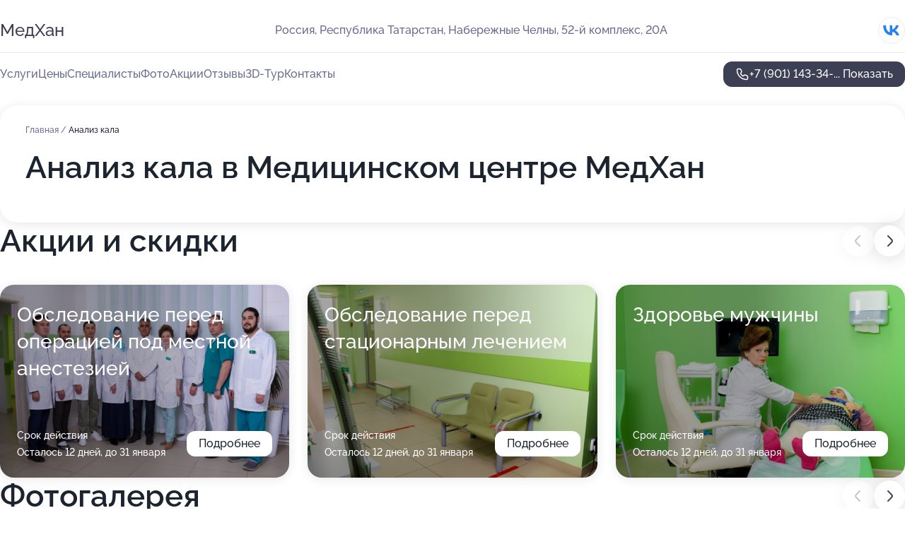

--- FILE ---
content_type: text/html; charset=utf-8
request_url: https://medhan.ru/service/analiz_kala/
body_size: 25666
content:
<!DOCTYPE html>
<html lang="ru">
<head>
	<meta http-equiv="Content-Type" content="text/html; charset=utf-8">
	<meta name="viewport" content="width=device-width,maximum-scale=1,initial-scale=1,user-scalable=0">
	<meta name="format-detection" content="telephone=no">
	<meta name="theme-color" content="#3D3F55">
	<meta name="description" content="Информация о&#160;Медицинском центре МедХан">
	<link rel="icon" type="image/png" href="/favicon.png">

	<title>Медицинский центр МедХан</title>

	<link nonce="2pc0LqFUxiZs0gnD4VZqIPFg" href="//medhan.ru/build/lego2/lego2.css?v=Evk5cQF3AgE" rel="stylesheet" >

		<script type="application/ld+json">{"@context":"http:\/\/schema.org","@type":"https:\/\/schema.org\/MedicalBusiness","name":"\u041c\u0435\u0434\u0438\u0446\u0438\u043d\u0441\u043a\u0438\u0439 \u0446\u0435\u043d\u0442\u0440 \u041c\u0435\u0434\u0425\u0430\u043d","address":{"@type":"PostalAddress","streetAddress":"\u0420\u0435\u0441\u043f\u0443\u0431\u043b\u0438\u043a\u0430 \u0422\u0430\u0442\u0430\u0440\u0441\u0442\u0430\u043d, 52-\u0439 \u043a\u043e\u043c\u043f\u043b\u0435\u043a\u0441, 20\u0410","addressLocality":"\u041d\u0430\u0431\u0435\u0440\u0435\u0436\u043d\u044b\u0435 \u0427\u0435\u043b\u043d\u044b"},"url":"https:\/\/medhan.ru\/","contactPoint":{"@type":"ContactPoint","telephone":"+7\u00a0(901)\u00a0143-34-95","contactType":"customer service","areaServed":"RU","availableLanguage":"Russian"},"sameAs":["https:\/\/vk.com\/medkhanc"],"image":"https:\/\/p2.zoon.ru\/preview\/JfhVvi1iHcfP9pZapm5N7g\/2400x1500x75\/1\/a\/3\/original_5a651c9da24fd96b9772308b_661cccf595c7c3.91043639.jpg","aggregateRating":{"@type":"AggregateRating","ratingValue":4.9,"worstRating":1,"bestRating":5,"reviewCount":791}}</script>
		<script nonce="2pc0LqFUxiZs0gnD4VZqIPFg">
		window.js_base = '/js.php';
	</script>

	</head>
<body >
	 <header id="header" class="header" data-organization-id="5a651c9da24fd96b9772308b">
	<div class="wrapper">
		<div class="header-container" data-uitest="lego-header-block">
			<div class="header-menu-activator" data-target="header-menu-activator">
				<span class="header-menu-activator__icon"></span>
			</div>

			<div class="header-title">
				<a href="/">					МедХан
				</a>			</div>
			<div class="header-address text-3 text-secondary">Россия, Республика Татарстан, Набережные Челны, 52-й комплекс, 20А</div>

						<div class="header-socials flex gap-8 icon icon--36" data-target="header-socials">
									<!--noindex-->
					<a href="https://vk.com/medkhanc" data-category="vk_group" rel="nofollow" target="_blank">
						<svg class="svg-icons-vk_group" ><use xlink:href="/build/lego2/icons.svg?v=7bY1C8d-qmo#vk_group"></use></svg>
					</a>
					<!--/noindex-->
							</div>
					</div>

		<nav class="nav" data-target="header-nav" data-uitest="lego-navigation-block">
			<ul>
									<li data-target="header-services">
						<svg class="svg-icons-services" ><use xlink:href="/build/lego2/icons.svg?v=7bY1C8d-qmo#services"></use></svg>
						<a data-target="header-nav-link" href="https://medhan.ru/services/" data-za="{&quot;ev_label&quot;:&quot;all_service&quot;}">Услуги</a>
					</li>
									<li data-target="header-prices">
						<svg class="svg-icons-prices" ><use xlink:href="/build/lego2/icons.svg?v=7bY1C8d-qmo#prices"></use></svg>
						<a data-target="header-nav-link" href="https://medhan.ru/price/" data-za="{&quot;ev_label&quot;:&quot;price&quot;}">Цены</a>
					</li>
									<li data-target="header-specialists">
						<svg class="svg-icons-specialists" ><use xlink:href="/build/lego2/icons.svg?v=7bY1C8d-qmo#specialists"></use></svg>
						<a data-target="header-nav-link" href="https://medhan.ru/#specialists" data-za="{&quot;ev_label&quot;:&quot;org_prof&quot;}">Специалисты</a>
					</li>
									<li data-target="header-photo">
						<svg class="svg-icons-photo" ><use xlink:href="/build/lego2/icons.svg?v=7bY1C8d-qmo#photo"></use></svg>
						<a data-target="header-nav-link" href="https://medhan.ru/#photos" data-za="{&quot;ev_label&quot;:&quot;photos&quot;}">Фото</a>
					</li>
									<li data-target="header-offers">
						<svg class="svg-icons-offers" ><use xlink:href="/build/lego2/icons.svg?v=7bY1C8d-qmo#offers"></use></svg>
						<a data-target="header-nav-link" href="https://medhan.ru/#offers" data-za="{&quot;ev_label&quot;:&quot;offer&quot;}">Акции</a>
					</li>
									<li data-target="header-reviews">
						<svg class="svg-icons-reviews" ><use xlink:href="/build/lego2/icons.svg?v=7bY1C8d-qmo#reviews"></use></svg>
						<a data-target="header-nav-link" href="https://medhan.ru/#reviews" data-za="{&quot;ev_label&quot;:&quot;reviews&quot;}">Отзывы</a>
					</li>
									<li data-target="header-tour3d">
						<svg class="svg-icons-tour3d" ><use xlink:href="/build/lego2/icons.svg?v=7bY1C8d-qmo#tour3d"></use></svg>
						<a data-target="header-nav-link" href="https://medhan.ru/#tour3d" data-za="{&quot;ev_label&quot;:&quot;tour3d&quot;}">3D-Тур</a>
					</li>
									<li data-target="header-contacts">
						<svg class="svg-icons-contacts" ><use xlink:href="/build/lego2/icons.svg?v=7bY1C8d-qmo#contacts"></use></svg>
						<a data-target="header-nav-link" href="https://medhan.ru/#contacts" data-za="{&quot;ev_label&quot;:&quot;contacts&quot;}">Контакты</a>
					</li>
							</ul>

			<div class="header-controls">
				<div class="header-controls__wrapper">
					<a
	href="tel:+79011433495"
	class="phone-button button button--primary button--36 icon--20"
	data-phone="+7 (901) 143-34-95"
	data-za="{&quot;ev_sourceType&quot;:&quot;&quot;,&quot;ev_sourceId&quot;:&quot;5a651c9da24fd96b9772308b.210d&quot;,&quot;object_type&quot;:&quot;organization&quot;,&quot;object_id&quot;:&quot;5a651c9da24fd96b9772308b.210d&quot;,&quot;ev_label&quot;:&quot;premium&quot;,&quot;ev_category&quot;:&quot;phone_o_l&quot;}">
	<svg class="svg-icons-phone" ><use xlink:href="/build/lego2/icons.svg?v=7bY1C8d-qmo#phone"></use></svg>
			<div data-target="show-phone-number">
			+7 (901) 143-34-...
			<span data-target="phone-button-show">Показать</span>
		</div>
	</a>


									</div>

							</div>

			<div class="header-nav-address">
									<div class="header-block flex gap-12 icon icon--36" data-target="header-socials">
													<!--noindex-->
							<a href="https://vk.com/medkhanc" data-category="vk_group" rel="nofollow" target="_blank">
								<svg class="svg-icons-vk_group" ><use xlink:href="/build/lego2/icons.svg?v=7bY1C8d-qmo#vk_group"></use></svg>
							</a>
							<!--/noindex-->
											</div>
				
				<div class="header-block text-3 text-center text-secondary">Россия, Республика Татарстан, Набережные Челны, 52-й комплекс, 20А</div>
			</div>
		</nav>
	</div>
</header>
<div class="header-placeholder"></div>

<div class="contacts-panel" id="contacts-panel">
	

	<div class="contacts-panel-wrapper">
								<a href="tel:+79011433495" class="contacts-panel-icon" data-phone="+7 (901) 143-34-95" data-za="{&quot;ev_sourceType&quot;:&quot;nav_panel&quot;,&quot;ev_sourceId&quot;:&quot;5a651c9da24fd96b9772308b.210d&quot;,&quot;object_type&quot;:&quot;organization&quot;,&quot;object_id&quot;:&quot;5a651c9da24fd96b9772308b.210d&quot;,&quot;ev_label&quot;:&quot;premium&quot;,&quot;ev_category&quot;:&quot;phone_o_l&quot;}">
				<svg class="svg-icons-phone_filled" ><use xlink:href="/build/lego2/icons.svg?v=7bY1C8d-qmo#phone_filled"></use></svg>
			</a>
						</div>
</div>

<script nonce="2pc0LqFUxiZs0gnD4VZqIPFg" type="module">
	import { initContactsPanel } from '//medhan.ru/build/lego2/lego2.js?v=aBQmwV5uQB0';

	initContactsPanel(document.getElementById('contacts-panel'));
</script>


<script nonce="2pc0LqFUxiZs0gnD4VZqIPFg" type="module">
	import { initHeader } from '//medhan.ru/build/lego2/lego2.js?v=aBQmwV5uQB0';

	initHeader(document.getElementById('header'));
</script>
 	<main class="main-container">
		<div class="wrapper section-wrapper">
			<div class="service-description__wrapper">
	<section class="service-description section-block">
		<div class="page-breadcrumbs">
			<div class="breadcrumbs">
			<span>
							<a href="https://medhan.ru/">
					Главная
				</a>
						/		</span>
			<span class="active">
							Анализ кала
								</span>
	</div>

		</div>
					<script nonce="2pc0LqFUxiZs0gnD4VZqIPFg" type="application/ld+json">{"@context":"http:\/\/schema.org","@type":"BreadcrumbList","itemListElement":[{"@type":"ListItem","position":1,"item":{"name":"\u0413\u043b\u0430\u0432\u043d\u0430\u044f","@id":"https:\/\/medhan.ru\/"}}]}</script>
		
		<div class="service-description-title">
			<h1 class="page-title">Анализ кала в Медицинском центре МедХан</h1>
			<div class="service-description-title__price">
							</div>
		</div>

		<div class="service-description__text collapse collapse--text-3">
			<div class="collapse__overflow">
				<div class="collapse__text"></div>
			</div>
		</div>
	</section>

	</div>
<section class="offers" id="offers" data-uitest="lego-offers-block">
	<div class="section-block__title flex flex--sb">
		<h2 class="text-h2">
			Акции и скидки
		</h2>

		<div class="slider__navigation" data-target="slider-navigation">
			<button class="slider__control prev" data-target="slider-prev">
				<svg class="svg-icons-arrow" ><use xlink:href="/build/lego2/icons.svg?v=7bY1C8d-qmo#arrow"></use></svg>
			</button>
			<button class="slider__control next" data-target="slider-next">
				<svg class="svg-icons-arrow" ><use xlink:href="/build/lego2/icons.svg?v=7bY1C8d-qmo#arrow"></use></svg>
			</button>
		</div>
	</div>

	<div class="offers__list" data-target="slider-container">
		<div class="offers__slider swiper-wrapper">
							<div data-offer-id="6839a059f9d27d23e80f406a" data-sid="6839a059f9d27d23e80f406a.7fbf" class="offers-item swiper-slide text-white">
					<img
						class="offers-item__image"
						src="https://p1.zoon.ru/6/f/5a651c9da24fd96b9772308b_66cf5c0c989304.25243036.jpg"
						loading="lazy"
						alt="">
					<div class="offers-item__container">
						<div class="text-5">Обследование перед операцией под местной анестезией</div>
						<div class="offers-item__bottom">
							<div>
								<div>
									Срок действия
								</div>
								<div>Осталось 12 дней, до 31 января</div>
							</div>
							<button class="button offers-item__button button--36">Подробнее</button>
						</div>
					</div>
				</div>
							<div data-offer-id="6839a00692b9fb3bdb08fb34" data-sid="6839a00692b9fb3bdb08fb34.4808" class="offers-item swiper-slide text-white">
					<img
						class="offers-item__image"
						src="https://p0.zoon.ru/b/7/5a651c9da24fd96b9772308b_661cccf9a4b322.52409013.jpg"
						loading="lazy"
						alt="">
					<div class="offers-item__container">
						<div class="text-5">Обследование перед стационарным лечением</div>
						<div class="offers-item__bottom">
							<div>
								<div>
									Срок действия
								</div>
								<div>Осталось 12 дней, до 31 января</div>
							</div>
							<button class="button offers-item__button button--36">Подробнее</button>
						</div>
					</div>
				</div>
							<div data-offer-id="68399f9225ea3960c60ddb47" data-sid="68399f9225ea3960c60ddb47.6861" class="offers-item swiper-slide text-white">
					<img
						class="offers-item__image"
						src="https://p2.zoon.ru/5/d/5a651c9da24fd96b9772308b_66cf5bfba045c4.54599491.jpg"
						loading="lazy"
						alt="">
					<div class="offers-item__container">
						<div class="text-5">Здоровье мужчины</div>
						<div class="offers-item__bottom">
							<div>
								<div>
									Срок действия
								</div>
								<div>Осталось 12 дней, до 31 января</div>
							</div>
							<button class="button offers-item__button button--36">Подробнее</button>
						</div>
					</div>
				</div>
							<div data-offer-id="68399f692d20a68b7006382c" data-sid="68399f692d20a68b7006382c.a2af" class="offers-item swiper-slide text-white">
					<img
						class="offers-item__image"
						src="https://p1.zoon.ru/5/7/5a651c9da24fd96b9772308b_661cccf2bc36d0.20354362.jpg"
						loading="lazy"
						alt="">
					<div class="offers-item__container">
						<div class="text-5">Диагностика зппп, мужчины</div>
						<div class="offers-item__bottom">
							<div>
								<div>
									Срок действия
								</div>
								<div>Постоянная акция</div>
							</div>
							<button class="button offers-item__button button--36">Подробнее</button>
						</div>
					</div>
				</div>
							<div data-offer-id="68399f451bbefe6e2f0581e0" data-sid="68399f451bbefe6e2f0581e0.34bb" class="offers-item swiper-slide text-white">
					<img
						class="offers-item__image"
						src="https://p0.zoon.ru/b/7/5a651c9da24fd96b9772308b_661cccf9a4b322.52409013.jpg"
						loading="lazy"
						alt="">
					<div class="offers-item__container">
						<div class="text-5">Здоровье женщины</div>
						<div class="offers-item__bottom">
							<div>
								<div>
									Срок действия
								</div>
								<div>Постоянная акция</div>
							</div>
							<button class="button offers-item__button button--36">Подробнее</button>
						</div>
					</div>
				</div>
							<div data-offer-id="68399f1dbf5370d76b0a1035" data-sid="68399f1dbf5370d76b0a1035.fb8f" class="offers-item swiper-slide text-white">
					<img
						class="offers-item__image"
						src="https://p0.zoon.ru/6/7/5a651c9da24fd96b9772308b_65ae3142f22b12.67776788.jpg"
						loading="lazy"
						alt="">
					<div class="offers-item__container">
						<div class="text-5">Диагностика зппп, женщины</div>
						<div class="offers-item__bottom">
							<div>
								<div>
									Срок действия
								</div>
								<div>Постоянная акция</div>
							</div>
							<button class="button offers-item__button button--36">Подробнее</button>
						</div>
					</div>
				</div>
							<div data-offer-id="68399efd149c6a825204dfc7" data-sid="68399efd149c6a825204dfc7.8453" class="offers-item swiper-slide text-white">
					<img
						class="offers-item__image"
						src="https://p0.zoon.ru/5/b/5a651c9da24fd96b9772308b_65ae3143badfb3.57246518.jpg"
						loading="lazy"
						alt="">
					<div class="offers-item__container">
						<div class="text-5">Комплексный чекап &quot;Гастроскрининг&quot;</div>
						<div class="offers-item__bottom">
							<div>
								<div>
									Срок действия
								</div>
								<div>Постоянная акция</div>
							</div>
							<button class="button offers-item__button button--36">Подробнее</button>
						</div>
					</div>
				</div>
							<div data-offer-id="68399eded9aa675e3802bd3b" data-sid="68399eded9aa675e3802bd3b.a4ca" class="offers-item swiper-slide text-white">
					<img
						class="offers-item__image"
						src="https://p2.zoon.ru/5/d/5a651c9da24fd96b9772308b_65ae3142e642d4.13558955.jpg"
						loading="lazy"
						alt="">
					<div class="offers-item__container">
						<div class="text-5">Комплексный чекап &quot;Нет головной боли&quot;</div>
						<div class="offers-item__bottom">
							<div>
								<div>
									Срок действия
								</div>
								<div>Постоянная акция</div>
							</div>
							<button class="button offers-item__button button--36">Подробнее</button>
						</div>
					</div>
				</div>
							<div data-offer-id="68399eb40956e3d7180405bb" data-sid="68399eb40956e3d7180405bb.dbe1" class="offers-item swiper-slide text-white">
					<img
						class="offers-item__image"
						src="https://p0.zoon.ru/5/b/5a651c9da24fd96b9772308b_65ae3143badfb3.57246518.jpg"
						loading="lazy"
						alt="">
					<div class="offers-item__container">
						<div class="text-5">Комплексный чекап &quot;Онкоскрининг для женщин&quot;</div>
						<div class="offers-item__bottom">
							<div>
								<div>
									Срок действия
								</div>
								<div>Постоянная акция</div>
							</div>
							<button class="button offers-item__button button--36">Подробнее</button>
						</div>
					</div>
				</div>
							<div data-offer-id="68399e9165785717590d4806" data-sid="68399e9165785717590d4806.0027" class="offers-item swiper-slide text-white">
					<img
						class="offers-item__image"
						src="https://p2.zoon.ru/a/b/5a651c9da24fd96b9772308b_661cccf0bb2026.92548382.jpg"
						loading="lazy"
						alt="">
					<div class="offers-item__container">
						<div class="text-5">Комплексный чекап &quot;Онкоскрининг для мужчин&quot;</div>
						<div class="offers-item__bottom">
							<div>
								<div>
									Срок действия
								</div>
								<div>Постоянная акция</div>
							</div>
							<button class="button offers-item__button button--36">Подробнее</button>
						</div>
					</div>
				</div>
							<div data-offer-id="68399e6bf82c8492550f0278" data-sid="68399e6bf82c8492550f0278.b18d" class="offers-item swiper-slide text-white">
					<img
						class="offers-item__image"
						src="https://p1.zoon.ru/1/4/5a651c9da24fd96b9772308b_66cf5bbd240150.40513479.jpg"
						loading="lazy"
						alt="">
					<div class="offers-item__container">
						<div class="text-5">Комплексный чекап &quot;Проверка щитовидной железы&quot;</div>
						<div class="offers-item__bottom">
							<div>
								<div>
									Срок действия
								</div>
								<div>Постоянная акция</div>
							</div>
							<button class="button offers-item__button button--36">Подробнее</button>
						</div>
					</div>
				</div>
							<div data-offer-id="68399e432f33bc324b0e1bb1" data-sid="68399e432f33bc324b0e1bb1.180a" class="offers-item swiper-slide text-white">
					<img
						class="offers-item__image"
						src="https://p1.zoon.ru/a/d/5a651c9da24fd96b9772308b_661cccf7858d47.52141409.jpg"
						loading="lazy"
						alt="">
					<div class="offers-item__container">
						<div class="text-5">Комплексный чекап &quot;Настройся на стройность&quot;</div>
						<div class="offers-item__bottom">
							<div>
								<div>
									Срок действия
								</div>
								<div>Постоянная акция</div>
							</div>
							<button class="button offers-item__button button--36">Подробнее</button>
						</div>
					</div>
				</div>
							<div data-offer-id="68399e04c7ac73dc27061cc4" data-sid="68399e04c7ac73dc27061cc4.cb1a" class="offers-item swiper-slide text-white">
					<img
						class="offers-item__image"
						src="https://p2.zoon.ru/5/d/5a651c9da24fd96b9772308b_65ae3142e642d4.13558955.jpg"
						loading="lazy"
						alt="">
					<div class="offers-item__container">
						<div class="text-5">Комплексный чекап &quot;Здоровые сосуды&quot;</div>
						<div class="offers-item__bottom">
							<div>
								<div>
									Срок действия
								</div>
								<div>Постоянная акция</div>
							</div>
							<button class="button offers-item__button button--36">Подробнее</button>
						</div>
					</div>
				</div>
											</div>

		<div class="slider__pagination" data-target="slider-pagination"></div>
	</div>
</section>
<script nonce="2pc0LqFUxiZs0gnD4VZqIPFg" type="module">
	import { initOffers } from '//medhan.ru/build/lego2/lego2.js?v=aBQmwV5uQB0';

	const node = document.getElementById('offers');

	initOffers(node, { organizationId: '5a651c9da24fd96b9772308b' });
</script>
<section class="photo-section" id="photos" data-uitest="lego-gallery-block">
	<div class="section-block__title flex flex--sb">
		<h2 class="text-h2">Фотогалерея</h2>

					<div class="slider__navigation" data-target="slider-navigation">
				<button class="slider__control prev" data-target="slider-prev">
					<svg class="svg-icons-arrow" ><use xlink:href="/build/lego2/icons.svg?v=7bY1C8d-qmo#arrow"></use></svg>
				</button>
				<button class="slider__control next" data-target="slider-next">
					<svg class="svg-icons-arrow" ><use xlink:href="/build/lego2/icons.svg?v=7bY1C8d-qmo#arrow"></use></svg>
				</button>
			</div>
			</div>

	<div class="section-block__slider" data-target="slider-container" data-total="15" data-owner-type="organization" data-owner-id="5a651c9da24fd96b9772308b">
		<div class="photo-section__slider swiper-wrapper">
						<div class="photo-section__slide swiper-slide" data-id="661cccf6bab5874df50f01e9" data-target="photo-slide-item" data-index="0">
				<img src="https://p2.zoon.ru/preview/pwu-T262XF4PjPnKZ-kICA/1242x800x85/1/a/3/original_5a651c9da24fd96b9772308b_661cccf595c7c3.91043639.jpg" loading="lazy" alt="">
			</div>
						<div class="photo-section__slide swiper-slide" data-id="65ae31436d7385847a080de3" data-target="photo-slide-item" data-index="1">
				<img src="https://p0.zoon.ru/preview/DXzGrxjcBijS5aXxpJzyvg/533x800x85/1/6/7/original_5a651c9da24fd96b9772308b_65ae3142f22b12.67776788.jpg" loading="lazy" alt="">
			</div>
						<div class="photo-section__slide swiper-slide" data-id="65ae314328ecdbd2320dadce" data-target="photo-slide-item" data-index="2">
				<img src="https://p0.zoon.ru/preview/4DhRG5_xwUacCcES4hlO8g/533x800x85/1/5/b/original_5a651c9da24fd96b9772308b_65ae3143badfb3.57246518.jpg" loading="lazy" alt="">
			</div>
						<div class="photo-section__slide swiper-slide" data-id="661cccf348b3e018ca01c995" data-target="photo-slide-item" data-index="3">
				<img src="https://p0.zoon.ru/preview/YJ9DPcuobyVJRxEN87BqCw/523x800x85/1/0/2/original_5a651c9da24fd96b9772308b_661cccf2c3a204.82106168.jpg" loading="lazy" alt="">
			</div>
						<div class="photo-section__slide swiper-slide" data-id="661cccf7e677ad32040d5b78" data-target="photo-slide-item" data-index="4">
				<img src="https://p1.zoon.ru/preview/AtCDbOz3TXYjeWLA9UV8gw/533x800x85/1/a/d/original_5a651c9da24fd96b9772308b_661cccf7858d47.52141409.jpg" loading="lazy" alt="">
			</div>
						<div class="photo-section__slide swiper-slide" data-id="661cccf9ba20de13b80d21d8" data-target="photo-slide-item" data-index="5">
				<img src="https://p0.zoon.ru/preview/TOS8vq1hvu0WQp65oq02UA/1200x800x85/1/b/7/original_5a651c9da24fd96b9772308b_661cccf9a4b322.52409013.jpg" loading="lazy" alt="">
			</div>
						<div class="photo-section__slide swiper-slide" data-id="661cccfb6c5999020e03ea19" data-target="photo-slide-item" data-index="6">
				<img src="https://p1.zoon.ru/preview/Vnih3Hk3NqvNq5l9S80l1w/533x800x85/1/8/6/original_5a651c9da24fd96b9772308b_661cccfacf6da0.94670877.jpg" loading="lazy" alt="">
			</div>
						<div class="photo-section__slide swiper-slide" data-id="661cccf36069d2f1fb0ed3ee" data-target="photo-slide-item" data-index="7">
				<img src="https://p1.zoon.ru/preview/G-14RQ6TtfkcCGN_wYI4Iw/1200x800x85/1/5/7/original_5a651c9da24fd96b9772308b_661cccf2bc36d0.20354362.jpg" loading="lazy" alt="">
			</div>
						<div class="photo-section__slide swiper-slide" data-id="661cccf7b44e73ed450360a2" data-target="photo-slide-item" data-index="8">
				<img src="https://p0.zoon.ru/preview/WINwVmH1kqtpYsp_XqVtfg/1200x800x85/1/6/4/original_5a651c9da24fd96b9772308b_661cccf7581e86.28002493.jpg" loading="lazy" alt="">
			</div>
						<div class="photo-section__slide swiper-slide" data-id="661cccf190538922a30636b2" data-target="photo-slide-item" data-index="9">
				<img src="https://p2.zoon.ru/preview/HxN53UWt77NVZLwU-22Qqw/565x800x85/1/a/b/original_5a651c9da24fd96b9772308b_661cccf0bb2026.92548382.jpg" loading="lazy" alt="">
			</div>
						<div class="photo-section__slide swiper-slide" data-id="66cf5bbd78b0fcd7210b137e" data-target="photo-slide-item" data-index="10">
				<img src="https://p1.zoon.ru/preview/byO1SkF8jP-FjxPhJ_yKrQ/533x800x85/1/1/4/original_5a651c9da24fd96b9772308b_66cf5bbd240150.40513479.jpg" loading="lazy" alt="">
			</div>
						<div class="photo-section__slide swiper-slide" data-id="65ae3143ccec1ab706076be2" data-target="photo-slide-item" data-index="11">
				<img src="https://p2.zoon.ru/preview/_7BzDBDj_io_HNAWA_SsWA/533x800x85/1/5/d/original_5a651c9da24fd96b9772308b_65ae3142e642d4.13558955.jpg" loading="lazy" alt="">
			</div>
						<div class="photo-section__slide swiper-slide" data-id="66cf5be0dfb48a9c43058983" data-target="photo-slide-item" data-index="12">
				<img src="https://p0.zoon.ru/preview/6pjGcm8045tPLLVTIeygDg/533x800x85/1/0/a/original_5a651c9da24fd96b9772308b_66cf5be075a747.15612629.jpg" loading="lazy" alt="">
			</div>
						<div class="photo-section__slide swiper-slide" data-id="66cf5bfb0489210e6c03adca" data-target="photo-slide-item" data-index="13">
				<img src="https://p2.zoon.ru/preview/ng-S1QbZxrk4ExHS9EbthQ/1160x800x85/1/5/d/original_5a651c9da24fd96b9772308b_66cf5bfba045c4.54599491.jpg" loading="lazy" alt="">
			</div>
						<div class="photo-section__slide swiper-slide" data-id="66cf5c0ca3d36b3b37038cab" data-target="photo-slide-item" data-index="14">
				<img src="https://p1.zoon.ru/preview/mn3USdHjvWQNccZT4uOubA/1200x800x85/1/6/f/original_5a651c9da24fd96b9772308b_66cf5c0c989304.25243036.jpg" loading="lazy" alt="">
			</div>
					</div>
	</div>

	<div class="slider__pagination" data-target="slider-pagination"></div>
</section>

<script nonce="2pc0LqFUxiZs0gnD4VZqIPFg" type="module">
	import { initPhotos } from '//medhan.ru/build/lego2/lego2.js?v=aBQmwV5uQB0';

	const node = document.getElementById('photos');
	initPhotos(node);
</script>
<section class="reviews-section section-block" id="reviews" data-uitest="lego-reviews-block">
	<div class="section-block__title flex flex--sb">
		<h2 class="text-h2">
			Отзывы
		</h2>

				<div class="slider__navigation" data-target="slider-navigation">
			<button class="slider__control prev" data-target="slider-prev">
				<svg class="svg-icons-arrow" ><use xlink:href="/build/lego2/icons.svg?v=7bY1C8d-qmo#arrow"></use></svg>
			</button>
			<button class="slider__control next" data-target="slider-next">
				<svg class="svg-icons-arrow" ><use xlink:href="/build/lego2/icons.svg?v=7bY1C8d-qmo#arrow"></use></svg>
			</button>
		</div>
			</div>

	<div class="reviews-section__list" data-target="slider-container">
		<div class="reviews-section__slider swiper-wrapper" data-target="review-section-slides">
							<div
	class="reviews-section-item swiper-slide "
	data-id="679d2ea28f8cfd2efb02b2c8"
	data-owner-id="5be136bc27de2e562e320d7c"
	data-target="review">
	<div  class="flex flex--center-y gap-12">
		<div class="reviews-section-item__avatar">
										<svg class="svg-icons-user" ><use xlink:href="/build/lego2/icons.svg?v=7bY1C8d-qmo#user"></use></svg>
					</div>
		<div class="reviews-section-item__head">
			<div class="reviews-section-item__head-top flex flex--center-y gap-16">
				<div class="flex flex--center-y gap-8">
										<div class="stars stars--16" style="--rating: 5">
						<div class="stars__rating">
							<div class="stars stars--filled"></div>
						</div>
					</div>
					<div class="reviews-section-item__mark text-3">
						5,0
					</div>
				</div>
											</div>

			<div class="reviews-section-item__name text-3 fade">
				Алсу Абдуллина
			</div>
		</div>
	</div>
					<div class="reviews-section-item__descr collapse collapse--text-2 mt-8">
			<div class="collapse__overflow">
				<div class="collapse__text">
					Посетила многих врачей, но только Хан Тюльпан Тимергалиевна смогла объяснять проблему и назначить эффективное лечение. Очень благодарна ей за помощь!
				</div>
			</div>
		</div>
			<div class="reviews-section-item__date text-2 text-secondary mt-8">
		31 января 2025 Отзыв взят с сайта Zoon.ru
	</div>
</div>

							<div
	class="reviews-section-item swiper-slide "
	data-id="6687c769b1974ed665000825"
	data-owner-id="5a651c9da24fd96b9772308b"
	data-target="review">
	<div  class="flex flex--center-y gap-12">
		<div class="reviews-section-item__avatar">
										<svg class="svg-icons-user" ><use xlink:href="/build/lego2/icons.svg?v=7bY1C8d-qmo#user"></use></svg>
					</div>
		<div class="reviews-section-item__head">
			<div class="reviews-section-item__head-top flex flex--center-y gap-16">
				<div class="flex flex--center-y gap-8">
										<div class="stars stars--16" style="--rating: 5">
						<div class="stars__rating">
							<div class="stars stars--filled"></div>
						</div>
					</div>
					<div class="reviews-section-item__mark text-3">
						5,0
					</div>
				</div>
											</div>

			<div class="reviews-section-item__name text-3 fade">
				Ольга
			</div>
		</div>
	</div>
					<div class="reviews-section-item__descr collapse collapse--text-2 mt-8">
			<div class="collapse__overflow">
				<div class="collapse__text">
					3.07.2024 впервые пользовалась услугами клиники « МедХан» по совету подруги. Осталось приятное впечатление работы персонала и их отношением. Обрадовал результат колоноскопии, так как процедуру делала впервые. Врачи очень компетентные, доктор Хамматов Д.Р. И анестезиолог( к сожалению не знаю фамилию) . Всем довольна.
				</div>
			</div>
		</div>
			<div class="reviews-section-item__date text-2 text-secondary mt-8">
		5 июля 2024 Отзыв взят с сайта Zoon.ru
	</div>
</div>

							<div
	class="reviews-section-item swiper-slide "
	data-id="66424b8f4ce25bbb8e0f3e0d"
	data-owner-id="5a651c9da24fd96b9772308b"
	data-target="review">
	<div  class="flex flex--center-y gap-12">
		<div class="reviews-section-item__avatar">
										<svg class="svg-icons-user" ><use xlink:href="/build/lego2/icons.svg?v=7bY1C8d-qmo#user"></use></svg>
					</div>
		<div class="reviews-section-item__head">
			<div class="reviews-section-item__head-top flex flex--center-y gap-16">
				<div class="flex flex--center-y gap-8">
										<div class="stars stars--16" style="--rating: 5">
						<div class="stars__rating">
							<div class="stars stars--filled"></div>
						</div>
					</div>
					<div class="reviews-section-item__mark text-3">
						5,0
					</div>
				</div>
											</div>

			<div class="reviews-section-item__name text-3 fade">
				Александр
			</div>
		</div>
	</div>
					<div class="reviews-section-item__descr collapse collapse--text-2 mt-8">
			<div class="collapse__overflow">
				<div class="collapse__text">
					Хочу выразить благодарность докторам клиники Юлдашеву Фарходу Талибовичу и Хамматову Дамиру Рафкатовичу. На первичном приёме Фарход Талибович проконсультировал и грамотно разъяснил суть проблемы и пути её решения. Через неделю Дамиром Рафкатовичем была успешно проведена операция грыжесечения. В течение последующих нескольких недель я наблюдался у Дамира Рафкатовича, он терпеливо отвечал на всё мои вопросы и давал дельные рекомендации. Рад, что попал к грамотному профессионалу. Так же хочется поблагодарить персонал на ресепшене за отзывчивость.
				</div>
			</div>
		</div>
			<div class="reviews-section-item__date text-2 text-secondary mt-8">
		13 мая 2024 Отзыв взят с сайта Zoon.ru
	</div>
</div>

							<div
	class="reviews-section-item swiper-slide "
	data-id="661509fc20531c19c5034fe8"
	data-owner-id="64fb5381d36db414f30acf2c"
	data-target="review">
	<div  class="flex flex--center-y gap-12">
		<div class="reviews-section-item__avatar">
										<svg class="svg-icons-user" ><use xlink:href="/build/lego2/icons.svg?v=7bY1C8d-qmo#user"></use></svg>
					</div>
		<div class="reviews-section-item__head">
			<div class="reviews-section-item__head-top flex flex--center-y gap-16">
				<div class="flex flex--center-y gap-8">
										<div class="stars stars--16" style="--rating: 1">
						<div class="stars__rating">
							<div class="stars stars--filled"></div>
						</div>
					</div>
					<div class="reviews-section-item__mark text-3">
						1,0
					</div>
				</div>
											</div>

			<div class="reviews-section-item__name text-3 fade">
				Иван
			</div>
		</div>
	</div>
					<div class="reviews-section-item__descr collapse collapse--text-2 mt-8">
			<div class="collapse__overflow">
				<div class="collapse__text">
					Пришел по записи на прием, в рабочее время. А отношение было, как будто я без очереди влез и от чего-то важного отвлёк, хотя сами в кабинет позвали. Может как специалист и грамотный, но человеческие качества никто не отменял.
				</div>
			</div>
		</div>
			<div class="reviews-section-item__date text-2 text-secondary mt-8">
		9 апреля 2024 Отзыв взят с сайта Zoon.ru
	</div>
</div>

							<div
	class="reviews-section-item swiper-slide "
	data-id="6604b0abb8c193493c028c7a"
	data-owner-id="5a651c9da24fd96b9772308b"
	data-target="review">
	<div  class="flex flex--center-y gap-12">
		<div class="reviews-section-item__avatar">
										<svg class="svg-icons-user" ><use xlink:href="/build/lego2/icons.svg?v=7bY1C8d-qmo#user"></use></svg>
					</div>
		<div class="reviews-section-item__head">
			<div class="reviews-section-item__head-top flex flex--center-y gap-16">
				<div class="flex flex--center-y gap-8">
										<div class="stars stars--16" style="--rating: 5">
						<div class="stars__rating">
							<div class="stars stars--filled"></div>
						</div>
					</div>
					<div class="reviews-section-item__mark text-3">
						5,0
					</div>
				</div>
											</div>

			<div class="reviews-section-item__name text-3 fade">
				Альберт
			</div>
		</div>
	</div>
					<div class="reviews-section-item__descr collapse collapse--text-2 mt-8">
			<div class="collapse__overflow">
				<div class="collapse__text">
					Сосудистый хирург, хоть и молодой, но видно, что заинтересован в решении проблемы и действительно хочет помочь пациенту. Доктор вежливо и корректно общался со мной. В последний раз не получилось попасть на прием, только сдал анализы.
				</div>
			</div>
		</div>
			<div class="reviews-section-item__date text-2 text-secondary mt-8">
		28 марта 2024 Отзыв взят с сайта Zoon.ru
	</div>
</div>

							<div
	class="reviews-section-item swiper-slide "
	data-id="66047163a7b67ccd5b0f84d4"
	data-owner-id="5e92f71758c7752a041fd54e"
	data-target="review">
	<div  class="flex flex--center-y gap-12">
		<div class="reviews-section-item__avatar">
										<svg class="svg-icons-user" ><use xlink:href="/build/lego2/icons.svg?v=7bY1C8d-qmo#user"></use></svg>
					</div>
		<div class="reviews-section-item__head">
			<div class="reviews-section-item__head-top flex flex--center-y gap-16">
				<div class="flex flex--center-y gap-8">
										<div class="stars stars--16" style="--rating: 5">
						<div class="stars__rating">
							<div class="stars stars--filled"></div>
						</div>
					</div>
					<div class="reviews-section-item__mark text-3">
						5,0
					</div>
				</div>
											</div>

			<div class="reviews-section-item__name text-3 fade">
				Марк
			</div>
		</div>
	</div>
					<div class="reviews-section-item__descr collapse collapse--text-2 mt-8">
			<div class="collapse__overflow">
				<div class="collapse__text">
					Понравилась высокая грамотность врача Юлдашева, он хорошо меня проконсультировал, ответил на все мои вопросы. Качественно сделал операцию и провел послеоперационные осмотры.
				</div>
			</div>
		</div>
			<div class="reviews-section-item__date text-2 text-secondary mt-8">
		27 марта 2024 Отзыв взят с сайта Zoon.ru
	</div>
</div>

							<div
	class="reviews-section-item swiper-slide "
	data-id="66043923e5c0aa116a0edaf9"
	data-owner-id="5be136bc27de2e562e320d7c"
	data-target="review">
	<div  class="flex flex--center-y gap-12">
		<div class="reviews-section-item__avatar">
										<svg class="svg-icons-user" ><use xlink:href="/build/lego2/icons.svg?v=7bY1C8d-qmo#user"></use></svg>
					</div>
		<div class="reviews-section-item__head">
			<div class="reviews-section-item__head-top flex flex--center-y gap-16">
				<div class="flex flex--center-y gap-8">
										<div class="stars stars--16" style="--rating: 5">
						<div class="stars__rating">
							<div class="stars stars--filled"></div>
						</div>
					</div>
					<div class="reviews-section-item__mark text-3">
						5,0
					</div>
				</div>
											</div>

			<div class="reviews-section-item__name text-3 fade">
				Алсу
			</div>
		</div>
	</div>
					<div class="reviews-section-item__descr collapse collapse--text-2 mt-8">
			<div class="collapse__overflow">
				<div class="collapse__text">
					Посоветовали врача медицинского центра, мне понравился ее прием. Тюльпан Тимергалиевна Хан все доступно объясняет и помогла решить мои проблемы. Она провела осмотр, назначила лечение, которое мне подошло и пригласила на повторный прием через полгода.
				</div>
			</div>
		</div>
			<div class="reviews-section-item__date text-2 text-secondary mt-8">
		27 марта 2024 Отзыв взят с сайта Zoon.ru
	</div>
</div>

							<div
	class="reviews-section-item swiper-slide "
	data-id="6602be9e67dd8c1dae0b508f"
	data-owner-id="5a651c9da24fd96b9772308b"
	data-target="review">
	<div  class="flex flex--center-y gap-12">
		<div class="reviews-section-item__avatar">
										<svg class="svg-icons-user" ><use xlink:href="/build/lego2/icons.svg?v=7bY1C8d-qmo#user"></use></svg>
					</div>
		<div class="reviews-section-item__head">
			<div class="reviews-section-item__head-top flex flex--center-y gap-16">
				<div class="flex flex--center-y gap-8">
										<div class="stars stars--16" style="--rating: 5">
						<div class="stars__rating">
							<div class="stars stars--filled"></div>
						</div>
					</div>
					<div class="reviews-section-item__mark text-3">
						5,0
					</div>
				</div>
											</div>

			<div class="reviews-section-item__name text-3 fade">
				Рамиль
			</div>
		</div>
	</div>
					<div class="reviews-section-item__descr collapse collapse--text-2 mt-8">
			<div class="collapse__overflow">
				<div class="collapse__text">
					В клинике очень приятный персонал, отличный врач и у меня хорошо взяли анализы. Уролог отзывчивый, он разговаривал со мной, как с близким человеком. Сотрудники вежливо встретили меня, поздоровались, потом вызвали и проводили на прием, это понравилось.
				</div>
			</div>
		</div>
			<div class="reviews-section-item__date text-2 text-secondary mt-8">
		26 марта 2024 Отзыв взят с сайта Zoon.ru
	</div>
</div>

							<div
	class="reviews-section-item swiper-slide "
	data-id="6600f59747180b000a061309"
	data-owner-id="5a651c9da24fd96b9772308b"
	data-target="review">
	<div  class="flex flex--center-y gap-12">
		<div class="reviews-section-item__avatar">
										<svg class="svg-icons-user" ><use xlink:href="/build/lego2/icons.svg?v=7bY1C8d-qmo#user"></use></svg>
					</div>
		<div class="reviews-section-item__head">
			<div class="reviews-section-item__head-top flex flex--center-y gap-16">
				<div class="flex flex--center-y gap-8">
										<div class="stars stars--16" style="--rating: 5">
						<div class="stars__rating">
							<div class="stars stars--filled"></div>
						</div>
					</div>
					<div class="reviews-section-item__mark text-3">
						5,0
					</div>
				</div>
											</div>

			<div class="reviews-section-item__name text-3 fade">
				Ильшат
			</div>
		</div>
	</div>
					<div class="reviews-section-item__descr collapse collapse--text-2 mt-8">
			<div class="collapse__overflow">
				<div class="collapse__text">
					Медицинский персонал хорошо относится к пациентам. Врач-уролог выслушал, провёл приём, открыто всё рассказал, дал направление на анализы, поставил диагноз. Нашёл центр по положительным отзывам и оценкам в интернете, поэтому обратился. Удобно, что можно  сделать всю диагностику в одном месте и сразу прийти к доктору.
				</div>
			</div>
		</div>
			<div class="reviews-section-item__date text-2 text-secondary mt-8">
		25 марта 2024 Отзыв взят с сайта Zoon.ru
	</div>
</div>

							<div
	class="reviews-section-item swiper-slide "
	data-id="6600b77b6f563634e90aed74"
	data-owner-id="5a651c9da24fd96b9772308b"
	data-target="review">
	<div  class="flex flex--center-y gap-12">
		<div class="reviews-section-item__avatar">
										<svg class="svg-icons-user" ><use xlink:href="/build/lego2/icons.svg?v=7bY1C8d-qmo#user"></use></svg>
					</div>
		<div class="reviews-section-item__head">
			<div class="reviews-section-item__head-top flex flex--center-y gap-16">
				<div class="flex flex--center-y gap-8">
										<div class="stars stars--16" style="--rating: 5">
						<div class="stars__rating">
							<div class="stars stars--filled"></div>
						</div>
					</div>
					<div class="reviews-section-item__mark text-3">
						5,0
					</div>
				</div>
											</div>

			<div class="reviews-section-item__name text-3 fade">
				Надежда
			</div>
		</div>
	</div>
					<div class="reviews-section-item__descr collapse collapse--text-2 mt-8">
			<div class="collapse__overflow">
				<div class="collapse__text">
					В центре обслужил вежливый медицинский персонал. Врач отлично и аккуратно выполнил операцию. Сама клиника чистая, находится в удобном месте, так как легко найти. Если возникнет проблема, то обязательно обращусь повторно. Мне нужно было удалить родинку, поэтому искала в интернете клинику с положительными отзывами.
				</div>
			</div>
		</div>
			<div class="reviews-section-item__date text-2 text-secondary mt-8">
		25 марта 2024 Отзыв взят с сайта Zoon.ru
	</div>
</div>

							<div
	class="reviews-section-item swiper-slide "
	data-id="66007e0fdefff48a3605f179"
	data-owner-id="5a651c9da24fd96b9772308b"
	data-target="review">
	<div  class="flex flex--center-y gap-12">
		<div class="reviews-section-item__avatar">
										<svg class="svg-icons-user" ><use xlink:href="/build/lego2/icons.svg?v=7bY1C8d-qmo#user"></use></svg>
					</div>
		<div class="reviews-section-item__head">
			<div class="reviews-section-item__head-top flex flex--center-y gap-16">
				<div class="flex flex--center-y gap-8">
										<div class="stars stars--16" style="--rating: 5">
						<div class="stars__rating">
							<div class="stars stars--filled"></div>
						</div>
					</div>
					<div class="reviews-section-item__mark text-3">
						5,0
					</div>
				</div>
											</div>

			<div class="reviews-section-item__name text-3 fade">
				Ренат
			</div>
		</div>
	</div>
					<div class="reviews-section-item__descr collapse collapse--text-2 mt-8">
			<div class="collapse__overflow">
				<div class="collapse__text">
					Все отлично! Понравилось обслуживание медперсонала, чистота и порядок, ценовая категория, то, насколько понятно все объяснил доктор Умар Хаят Хан, никаких вопросов не возникло. Мы много, где интересовались услугами, в МедХан стоимость оказалась самой доступной, поэтому и выбрали организацию. Врач объяснил все не медицинскими терминами, а понятным языком для клиента.
				</div>
			</div>
		</div>
			<div class="reviews-section-item__date text-2 text-secondary mt-8">
		24 марта 2024 Отзыв взят с сайта Zoon.ru
	</div>
</div>

							<div
	class="reviews-section-item swiper-slide "
	data-id="65fb77562e950f19810c0b94"
	data-owner-id="5a651c9da24fd96b9772308b"
	data-target="review">
	<div  class="flex flex--center-y gap-12">
		<div class="reviews-section-item__avatar">
										<svg class="svg-icons-user" ><use xlink:href="/build/lego2/icons.svg?v=7bY1C8d-qmo#user"></use></svg>
					</div>
		<div class="reviews-section-item__head">
			<div class="reviews-section-item__head-top flex flex--center-y gap-16">
				<div class="flex flex--center-y gap-8">
										<div class="stars stars--16" style="--rating: 5">
						<div class="stars__rating">
							<div class="stars stars--filled"></div>
						</div>
					</div>
					<div class="reviews-section-item__mark text-3">
						5,0
					</div>
				</div>
											</div>

			<div class="reviews-section-item__name text-3 fade">
				Гарифулина
			</div>
		</div>
	</div>
					<div class="reviews-section-item__descr collapse collapse--text-2 mt-8">
			<div class="collapse__overflow">
				<div class="collapse__text">
					Замечательный гастроэнтеролог всё подробно объяснил и хорошо относился по-человечески, по сравнению с поликлиникой. Десять лет страдаю болями в животе, никто не мог определить диагноз, а доктор сделал узи и сразу определил болезнь желчного пузыря. Дал рекомендации и выписал таблетки, после которых через четыре-пять дней мне стало лучше.
				</div>
			</div>
		</div>
			<div class="reviews-section-item__date text-2 text-secondary mt-8">
		21 марта 2024 Отзыв взят с сайта Zoon.ru
	</div>
</div>

							<div
	class="reviews-section-item swiper-slide "
	data-id="65f9c10ff1a91e4d5c0f01ed"
	data-owner-id="5a651c9da24fd96b9772308b"
	data-target="review">
	<div  class="flex flex--center-y gap-12">
		<div class="reviews-section-item__avatar">
										<svg class="svg-icons-user" ><use xlink:href="/build/lego2/icons.svg?v=7bY1C8d-qmo#user"></use></svg>
					</div>
		<div class="reviews-section-item__head">
			<div class="reviews-section-item__head-top flex flex--center-y gap-16">
				<div class="flex flex--center-y gap-8">
										<div class="stars stars--16" style="--rating: 5">
						<div class="stars__rating">
							<div class="stars stars--filled"></div>
						</div>
					</div>
					<div class="reviews-section-item__mark text-3">
						5,0
					</div>
				</div>
											</div>

			<div class="reviews-section-item__name text-3 fade">
				Тоня
			</div>
		</div>
	</div>
					<div class="reviews-section-item__descr collapse collapse--text-2 mt-8">
			<div class="collapse__overflow">
				<div class="collapse__text">
					Обратилась в центр для проведения гастроскопии. Оба врача, которые проводили обследование, меня успокаивали. Во время работы общались очень вежливо. Перед проведением процедуры доктора объяснили, что нужно расслабиться, нельзя напрягаться. Результаты диагностики предоставили в бумажном виде.
				</div>
			</div>
		</div>
			<div class="reviews-section-item__date text-2 text-secondary mt-8">
		19 марта 2024 Отзыв взят с сайта Zoon.ru
	</div>
</div>

							<div
	class="reviews-section-item swiper-slide "
	data-id="65f8ce7b2503edf6b505cc95"
	data-owner-id="5a651c9da24fd96b9772308b"
	data-target="review">
	<div  class="flex flex--center-y gap-12">
		<div class="reviews-section-item__avatar">
										<svg class="svg-icons-user" ><use xlink:href="/build/lego2/icons.svg?v=7bY1C8d-qmo#user"></use></svg>
					</div>
		<div class="reviews-section-item__head">
			<div class="reviews-section-item__head-top flex flex--center-y gap-16">
				<div class="flex flex--center-y gap-8">
										<div class="stars stars--16" style="--rating: 5">
						<div class="stars__rating">
							<div class="stars stars--filled"></div>
						</div>
					</div>
					<div class="reviews-section-item__mark text-3">
						5,0
					</div>
				</div>
											</div>

			<div class="reviews-section-item__name text-3 fade">
				Сергей Валерьевич
			</div>
		</div>
	</div>
					<div class="reviews-section-item__descr collapse collapse--text-2 mt-8">
			<div class="collapse__overflow">
				<div class="collapse__text">
					Был на приеме у врача Хан У. Х., мне понравился его опыт работы в урологии, он очень доходчиво объясняет, рассказывает, как устранить боль.
				</div>
			</div>
		</div>
			<div class="reviews-section-item__date text-2 text-secondary mt-8">
		19 марта 2024 Отзыв взят с сайта Zoon.ru
	</div>
</div>

							<div
	class="reviews-section-item swiper-slide "
	data-id="65f34f0f8113614c0f076bc8"
	data-owner-id="5a651c9da24fd96b9772308b"
	data-target="review">
	<div  class="flex flex--center-y gap-12">
		<div class="reviews-section-item__avatar">
										<svg class="svg-icons-user" ><use xlink:href="/build/lego2/icons.svg?v=7bY1C8d-qmo#user"></use></svg>
					</div>
		<div class="reviews-section-item__head">
			<div class="reviews-section-item__head-top flex flex--center-y gap-16">
				<div class="flex flex--center-y gap-8">
										<div class="stars stars--16" style="--rating: 5">
						<div class="stars__rating">
							<div class="stars stars--filled"></div>
						</div>
					</div>
					<div class="reviews-section-item__mark text-3">
						5,0
					</div>
				</div>
											</div>

			<div class="reviews-section-item__name text-3 fade">
				Лилия
			</div>
		</div>
	</div>
					<div class="reviews-section-item__descr collapse collapse--text-2 mt-8">
			<div class="collapse__overflow">
				<div class="collapse__text">
					Доктор Алмаз Маратович очень грамотный! Он все понятно разъяснил и прописал лечение. Врач участливый, старается все разобрать и понять.
				</div>
			</div>
		</div>
			<div class="reviews-section-item__date text-2 text-secondary mt-8">
		14 марта 2024 Отзыв взят с сайта Zoon.ru
	</div>
</div>

							<div
	class="reviews-section-item swiper-slide "
	data-id="65f2036c5c2e648d1d03966f"
	data-owner-id="5be136bc27de2e562e320d7c"
	data-target="review">
	<div  class="flex flex--center-y gap-12">
		<div class="reviews-section-item__avatar">
										<svg class="svg-icons-user" ><use xlink:href="/build/lego2/icons.svg?v=7bY1C8d-qmo#user"></use></svg>
					</div>
		<div class="reviews-section-item__head">
			<div class="reviews-section-item__head-top flex flex--center-y gap-16">
				<div class="flex flex--center-y gap-8">
										<div class="stars stars--16" style="--rating: 5">
						<div class="stars__rating">
							<div class="stars stars--filled"></div>
						</div>
					</div>
					<div class="reviews-section-item__mark text-3">
						5,0
					</div>
				</div>
											</div>

			<div class="reviews-section-item__name text-3 fade">
				Эльвира
			</div>
		</div>
	</div>
					<div class="reviews-section-item__descr collapse collapse--text-2 mt-8">
			<div class="collapse__overflow">
				<div class="collapse__text">
					Тюльпан Тимергалиевна Хан нравится, как специалист! Врач все понятно, ясно и наглядно показывает и объясняет, принимает всегда вовремя.
				</div>
			</div>
		</div>
			<div class="reviews-section-item__date text-2 text-secondary mt-8">
		13 марта 2024 Отзыв взят с сайта Zoon.ru
	</div>
</div>

							<div
	class="reviews-section-item swiper-slide "
	data-id="65ef431e1c825dca4d0eb998"
	data-owner-id="5e92fa4458c7752a041fe341"
	data-target="review">
	<div  class="flex flex--center-y gap-12">
		<div class="reviews-section-item__avatar">
										<svg class="svg-icons-user" ><use xlink:href="/build/lego2/icons.svg?v=7bY1C8d-qmo#user"></use></svg>
					</div>
		<div class="reviews-section-item__head">
			<div class="reviews-section-item__head-top flex flex--center-y gap-16">
				<div class="flex flex--center-y gap-8">
										<div class="stars stars--16" style="--rating: 4">
						<div class="stars__rating">
							<div class="stars stars--filled"></div>
						</div>
					</div>
					<div class="reviews-section-item__mark text-3">
						4,0
					</div>
				</div>
											</div>

			<div class="reviews-section-item__name text-3 fade">
				Антон
			</div>
		</div>
	</div>
					<div class="reviews-section-item__descr collapse collapse--text-2 mt-8">
			<div class="collapse__overflow">
				<div class="collapse__text">
					Был у доктора-эндоскописта Федоровой на приеме, она процедуру фгдс выполнила быстро, безболезненно, качественно, я был под наркозом.
				</div>
			</div>
		</div>
			<div class="reviews-section-item__date text-2 text-secondary mt-8">
		11 марта 2024 Отзыв взят с сайта Zoon.ru
	</div>
</div>

							<div
	class="reviews-section-item swiper-slide "
	data-id="65ef063323be8dcc770ddbf1"
	data-owner-id="5a651c9da24fd96b9772308b"
	data-target="review">
	<div  class="flex flex--center-y gap-12">
		<div class="reviews-section-item__avatar">
										<svg class="svg-icons-user" ><use xlink:href="/build/lego2/icons.svg?v=7bY1C8d-qmo#user"></use></svg>
					</div>
		<div class="reviews-section-item__head">
			<div class="reviews-section-item__head-top flex flex--center-y gap-16">
				<div class="flex flex--center-y gap-8">
										<div class="stars stars--16" style="--rating: 5">
						<div class="stars__rating">
							<div class="stars stars--filled"></div>
						</div>
					</div>
					<div class="reviews-section-item__mark text-3">
						5,0
					</div>
				</div>
											</div>

			<div class="reviews-section-item__name text-3 fade">
				Рушанья
			</div>
		</div>
	</div>
					<div class="reviews-section-item__descr collapse collapse--text-2 mt-8">
			<div class="collapse__overflow">
				<div class="collapse__text">
					В центре нам пошли на встречу, нашли ближайшее время. Понравился ревматолог: подробно и понятно написал заключение, назначил обследование.
				</div>
			</div>
		</div>
			<div class="reviews-section-item__date text-2 text-secondary mt-8">
		11 марта 2024 Отзыв взят с сайта Zoon.ru
	</div>
</div>

							<div
	class="reviews-section-item swiper-slide "
	data-id="65ed17a751a822680f03ca39"
	data-owner-id="5a651c9da24fd96b9772308b"
	data-target="review">
	<div  class="flex flex--center-y gap-12">
		<div class="reviews-section-item__avatar">
										<svg class="svg-icons-user" ><use xlink:href="/build/lego2/icons.svg?v=7bY1C8d-qmo#user"></use></svg>
					</div>
		<div class="reviews-section-item__head">
			<div class="reviews-section-item__head-top flex flex--center-y gap-16">
				<div class="flex flex--center-y gap-8">
										<div class="stars stars--16" style="--rating: 5">
						<div class="stars__rating">
							<div class="stars stars--filled"></div>
						</div>
					</div>
					<div class="reviews-section-item__mark text-3">
						5,0
					</div>
				</div>
											</div>

			<div class="reviews-section-item__name text-3 fade">
				Лилия
			</div>
		</div>
	</div>
					<div class="reviews-section-item__descr collapse collapse--text-2 mt-8">
			<div class="collapse__overflow">
				<div class="collapse__text">
					В клинике хороший персонал. Я посетила сосудистого хирурга, флеболога со своими результатами диагностики. Врач на консультации все подробно объяснил, дал рекомендации и подтвердил назначения других специалистов.
				</div>
			</div>
		</div>
			<div class="reviews-section-item__date text-2 text-secondary mt-8">
		10 марта 2024 Отзыв взят с сайта Zoon.ru
	</div>
</div>

							<div
	class="reviews-section-item swiper-slide "
	data-id="65ecde3b86726bf35407fbd4"
	data-owner-id="5a651c9da24fd96b9772308b"
	data-target="review">
	<div  class="flex flex--center-y gap-12">
		<div class="reviews-section-item__avatar">
										<svg class="svg-icons-user" ><use xlink:href="/build/lego2/icons.svg?v=7bY1C8d-qmo#user"></use></svg>
					</div>
		<div class="reviews-section-item__head">
			<div class="reviews-section-item__head-top flex flex--center-y gap-16">
				<div class="flex flex--center-y gap-8">
										<div class="stars stars--16" style="--rating: 5">
						<div class="stars__rating">
							<div class="stars stars--filled"></div>
						</div>
					</div>
					<div class="reviews-section-item__mark text-3">
						5,0
					</div>
				</div>
											</div>

			<div class="reviews-section-item__name text-3 fade">
				Анонимный пользователь
			</div>
		</div>
	</div>
					<div class="reviews-section-item__descr collapse collapse--text-2 mt-8">
			<div class="collapse__overflow">
				<div class="collapse__text">
					Нам терапевт посоветовал эту клинику. Удобно, что все услуги можно получить в одном месте. Персонал клиники очень хороший, обслуживание на высшем уровне. В зале ожидания очень комфортно. Моего папу привозили на колоноскопию, и ему тоже очень понравилось в центре. Результатом остались довольны, никаких нареканий нет.
				</div>
			</div>
		</div>
			<div class="reviews-section-item__date text-2 text-secondary mt-8">
		10 марта 2024 Отзыв взят с сайта Zoon.ru
	</div>
</div>

							<div
	class="reviews-section-item swiper-slide "
	data-id="65eca01f9b34efbd21067e74"
	data-owner-id="5a651c9da24fd96b9772308b"
	data-target="review">
	<div  class="flex flex--center-y gap-12">
		<div class="reviews-section-item__avatar">
										<svg class="svg-icons-user" ><use xlink:href="/build/lego2/icons.svg?v=7bY1C8d-qmo#user"></use></svg>
					</div>
		<div class="reviews-section-item__head">
			<div class="reviews-section-item__head-top flex flex--center-y gap-16">
				<div class="flex flex--center-y gap-8">
										<div class="stars stars--16" style="--rating: ">
						<div class="stars__rating">
							<div class="stars stars--filled"></div>
						</div>
					</div>
					<div class="reviews-section-item__mark text-3">
						0,0
					</div>
				</div>
											</div>

			<div class="reviews-section-item__name text-3 fade">
				Владимир
			</div>
		</div>
	</div>
					<div class="reviews-section-item__descr collapse collapse--text-2 mt-8">
			<div class="collapse__overflow">
				<div class="collapse__text">
					Я каждый год делаю УЗИ щитовидки в &quot;МедХан&quot;. В клинике имеются мои результаты анализов 2-3 летней давности, при каждом приеме их сравнивают. После проведенного исследования врач посоветовал также ежегодно обследоваться, проверять тенденцию. На приеме я чувствовал себя нормально.
				</div>
			</div>
		</div>
			<div class="reviews-section-item__date text-2 text-secondary mt-8">
		9 марта 2024 Отзыв взят с сайта Zoon.ru
	</div>
</div>

							<div
	class="reviews-section-item swiper-slide "
	data-id="65e9c7388e216cd1cb0ef8aa"
	data-owner-id="5a651c9da24fd96b9772308b"
	data-target="review">
	<div  class="flex flex--center-y gap-12">
		<div class="reviews-section-item__avatar">
										<svg class="svg-icons-user" ><use xlink:href="/build/lego2/icons.svg?v=7bY1C8d-qmo#user"></use></svg>
					</div>
		<div class="reviews-section-item__head">
			<div class="reviews-section-item__head-top flex flex--center-y gap-16">
				<div class="flex flex--center-y gap-8">
										<div class="stars stars--16" style="--rating: 5">
						<div class="stars__rating">
							<div class="stars stars--filled"></div>
						</div>
					</div>
					<div class="reviews-section-item__mark text-3">
						5,0
					</div>
				</div>
											</div>

			<div class="reviews-section-item__name text-3 fade">
				Анастасия
			</div>
		</div>
	</div>
					<div class="reviews-section-item__descr collapse collapse--text-2 mt-8">
			<div class="collapse__overflow">
				<div class="collapse__text">
					Мне понравился радушный прием в центре, я приходила на ФГДС. Процедуру провели аккуратно, доктора корректно и ласково ко мне отнеслись.
				</div>
			</div>
		</div>
			<div class="reviews-section-item__date text-2 text-secondary mt-8">
		7 марта 2024 Отзыв взят с сайта Zoon.ru
	</div>
</div>

							<div
	class="reviews-section-item swiper-slide "
	data-id="65e787d8466757e2dc09b377"
	data-owner-id="5a651c9da24fd96b9772308b"
	data-target="review">
	<div  class="flex flex--center-y gap-12">
		<div class="reviews-section-item__avatar">
										<svg class="svg-icons-user" ><use xlink:href="/build/lego2/icons.svg?v=7bY1C8d-qmo#user"></use></svg>
					</div>
		<div class="reviews-section-item__head">
			<div class="reviews-section-item__head-top flex flex--center-y gap-16">
				<div class="flex flex--center-y gap-8">
										<div class="stars stars--16" style="--rating: 5">
						<div class="stars__rating">
							<div class="stars stars--filled"></div>
						</div>
					</div>
					<div class="reviews-section-item__mark text-3">
						5,0
					</div>
				</div>
											</div>

			<div class="reviews-section-item__name text-3 fade">
				Ильшат
			</div>
		</div>
	</div>
					<div class="reviews-section-item__descr collapse collapse--text-2 mt-8">
			<div class="collapse__overflow">
				<div class="collapse__text">
					Попал на прием к урологу без очередей. Доктор все объяснил и показал, лечение еще не назначил, сегодня я кровь сдавал, потом УЗИ пройду.
				</div>
			</div>
		</div>
			<div class="reviews-section-item__date text-2 text-secondary mt-8">
		5 марта 2024 Отзыв взят с сайта Zoon.ru
	</div>
</div>

							<div
	class="reviews-section-item swiper-slide "
	data-id="65e6e4ef70c911cb370a7819"
	data-owner-id="5a651c9da24fd96b9772308b"
	data-target="review">
	<div  class="flex flex--center-y gap-12">
		<div class="reviews-section-item__avatar">
										<svg class="svg-icons-user" ><use xlink:href="/build/lego2/icons.svg?v=7bY1C8d-qmo#user"></use></svg>
					</div>
		<div class="reviews-section-item__head">
			<div class="reviews-section-item__head-top flex flex--center-y gap-16">
				<div class="flex flex--center-y gap-8">
										<div class="stars stars--16" style="--rating: 5">
						<div class="stars__rating">
							<div class="stars stars--filled"></div>
						</div>
					</div>
					<div class="reviews-section-item__mark text-3">
						5,0
					</div>
				</div>
											</div>

			<div class="reviews-section-item__name text-3 fade">
				Альбина
			</div>
		</div>
	</div>
					<div class="reviews-section-item__descr collapse collapse--text-2 mt-8">
			<div class="collapse__overflow">
				<div class="collapse__text">
					Периодически посещаю центр, он мне нравится, поэтому порекомендовала его своей родственнице, приходила с отцом. Я сама ходила к гинекологу, наблюдалась по беременности. Врач-гинеколог имеет большой стаж, есть опыт работы, это хороший специалист, она знает свою работу. В общении доброжелательная, всегда объясняет, что необходимо сделать. В последний раз приходила на консультацию, получила ответ на все свои вопросы, врач назначила лечение.
				</div>
			</div>
		</div>
			<div class="reviews-section-item__date text-2 text-secondary mt-8">
		5 марта 2024 Отзыв взят с сайта Zoon.ru
	</div>
</div>

							<div
	class="reviews-section-item swiper-slide "
	data-id="65e6a7fee436b7d8d40f5694"
	data-owner-id="5e92f71758c7752a041fd54e"
	data-target="review">
	<div  class="flex flex--center-y gap-12">
		<div class="reviews-section-item__avatar">
										<svg class="svg-icons-user" ><use xlink:href="/build/lego2/icons.svg?v=7bY1C8d-qmo#user"></use></svg>
					</div>
		<div class="reviews-section-item__head">
			<div class="reviews-section-item__head-top flex flex--center-y gap-16">
				<div class="flex flex--center-y gap-8">
										<div class="stars stars--16" style="--rating: 5">
						<div class="stars__rating">
							<div class="stars stars--filled"></div>
						</div>
					</div>
					<div class="reviews-section-item__mark text-3">
						5,0
					</div>
				</div>
											</div>

			<div class="reviews-section-item__name text-3 fade">
				Анонимный пользователь
			</div>
		</div>
	</div>
					<div class="reviews-section-item__descr collapse collapse--text-2 mt-8">
			<div class="collapse__overflow">
				<div class="collapse__text">
					Понравилось хорошее качество обслуживания, лояльное отношение и объяснение всей процедуры. Приходила на ФГДС, перед услугой просто не ела. Результаты доктор Юлдашев предоставил сразу. Также сдавала анализ, сегодня уже получила, мне его отправили. Врач Юлдашев хорошо отнесся ко мне, отлично общался.
				</div>
			</div>
		</div>
			<div class="reviews-section-item__date text-2 text-secondary mt-8">
		5 марта 2024 Отзыв взят с сайта Zoon.ru
	</div>
</div>

							<div
	class="reviews-section-item swiper-slide "
	data-id="65e66c3af564671db1026d04"
	data-owner-id="5a651c9da24fd96b9772308b"
	data-target="review">
	<div  class="flex flex--center-y gap-12">
		<div class="reviews-section-item__avatar">
										<svg class="svg-icons-user" ><use xlink:href="/build/lego2/icons.svg?v=7bY1C8d-qmo#user"></use></svg>
					</div>
		<div class="reviews-section-item__head">
			<div class="reviews-section-item__head-top flex flex--center-y gap-16">
				<div class="flex flex--center-y gap-8">
										<div class="stars stars--16" style="--rating: 5">
						<div class="stars__rating">
							<div class="stars stars--filled"></div>
						</div>
					</div>
					<div class="reviews-section-item__mark text-3">
						5,0
					</div>
				</div>
											</div>

			<div class="reviews-section-item__name text-3 fade">
				Рината
			</div>
		</div>
	</div>
					<div class="reviews-section-item__descr collapse collapse--text-2 mt-8">
			<div class="collapse__overflow">
				<div class="collapse__text">
					Не в первый раз прохожу ФГДС под наркозом, нашла в интернете. Всегда легко отхожу от анестезии, неприятных ощущений не остается. Врачи в клинике дружелюбные, отзывчивые. Девушки на ресепшне очень приятные.
				</div>
			</div>
		</div>
			<div class="reviews-section-item__date text-2 text-secondary mt-8">
		5 марта 2024 Отзыв взят с сайта Zoon.ru
	</div>
</div>

							<div
	class="reviews-section-item swiper-slide "
	data-id="65e5df9f28784e827b085c74"
	data-owner-id="5e92f71758c7752a041fd54e"
	data-target="review">
	<div  class="flex flex--center-y gap-12">
		<div class="reviews-section-item__avatar">
										<svg class="svg-icons-user" ><use xlink:href="/build/lego2/icons.svg?v=7bY1C8d-qmo#user"></use></svg>
					</div>
		<div class="reviews-section-item__head">
			<div class="reviews-section-item__head-top flex flex--center-y gap-16">
				<div class="flex flex--center-y gap-8">
										<div class="stars stars--16" style="--rating: 5">
						<div class="stars__rating">
							<div class="stars stars--filled"></div>
						</div>
					</div>
					<div class="reviews-section-item__mark text-3">
						5,0
					</div>
				</div>
											</div>

			<div class="reviews-section-item__name text-3 fade">
				Эльмира
			</div>
		</div>
	</div>
					<div class="reviews-section-item__descr collapse collapse--text-2 mt-8">
			<div class="collapse__overflow">
				<div class="collapse__text">
					Медсестры на высшем уровне, вежливые, улыбчивые и приятные девушки. Врач Фарход Юлдашев все доступно объяснил, мы договорились об операции.
				</div>
			</div>
		</div>
			<div class="reviews-section-item__date text-2 text-secondary mt-8">
		4 марта 2024 Отзыв взят с сайта Zoon.ru
	</div>
</div>

							<div
	class="reviews-section-item swiper-slide "
	data-id="65e22de95287fcd6bc0d9e3a"
	data-owner-id="57f7745c7f3c6625038b456e"
	data-target="review">
	<div  class="flex flex--center-y gap-12">
		<div class="reviews-section-item__avatar">
										<svg class="svg-icons-user" ><use xlink:href="/build/lego2/icons.svg?v=7bY1C8d-qmo#user"></use></svg>
					</div>
		<div class="reviews-section-item__head">
			<div class="reviews-section-item__head-top flex flex--center-y gap-16">
				<div class="flex flex--center-y gap-8">
										<div class="stars stars--16" style="--rating: 5">
						<div class="stars__rating">
							<div class="stars stars--filled"></div>
						</div>
					</div>
					<div class="reviews-section-item__mark text-3">
						5,0
					</div>
				</div>
											</div>

			<div class="reviews-section-item__name text-3 fade">
				Алиса
			</div>
		</div>
	</div>
					<div class="reviews-section-item__descr collapse collapse--text-2 mt-8">
			<div class="collapse__overflow">
				<div class="collapse__text">
					Доктор инфекционист Аманбаев компетентный, все объяснил, выслушал все жалобы, лечение было эффективным, получила положительный результат.
				</div>
			</div>
		</div>
			<div class="reviews-section-item__date text-2 text-secondary mt-8">
		1 марта 2024 Отзыв взят с сайта Zoon.ru
	</div>
</div>

							<div
	class="reviews-section-item swiper-slide "
	data-id="65df4ccd0e4f8acdfa04c5c9"
	data-owner-id="57f7745c7f3c6625038b456e"
	data-target="review">
	<div  class="flex flex--center-y gap-12">
		<div class="reviews-section-item__avatar">
										<svg class="svg-icons-user" ><use xlink:href="/build/lego2/icons.svg?v=7bY1C8d-qmo#user"></use></svg>
					</div>
		<div class="reviews-section-item__head">
			<div class="reviews-section-item__head-top flex flex--center-y gap-16">
				<div class="flex flex--center-y gap-8">
										<div class="stars stars--16" style="--rating: 5">
						<div class="stars__rating">
							<div class="stars stars--filled"></div>
						</div>
					</div>
					<div class="reviews-section-item__mark text-3">
						5,0
					</div>
				</div>
											</div>

			<div class="reviews-section-item__name text-3 fade">
				Диляра
			</div>
		</div>
	</div>
					<div class="reviews-section-item__descr collapse collapse--text-2 mt-8">
			<div class="collapse__overflow">
				<div class="collapse__text">
					Мирлан Улукматович Аманбаев оказывал заинтересованность в моей проблеме, задавал много вопросов, был небезразличен.
				</div>
			</div>
		</div>
			<div class="reviews-section-item__date text-2 text-secondary mt-8">
		28 февраля 2024 Отзыв взят с сайта Zoon.ru
	</div>
</div>

							<div
	class="reviews-section-item swiper-slide "
	data-id="65dd1b76bd2257d26f066ea4"
	data-owner-id="5a651c9da24fd96b9772308b"
	data-target="review">
	<div  class="flex flex--center-y gap-12">
		<div class="reviews-section-item__avatar">
										<svg class="svg-icons-user" ><use xlink:href="/build/lego2/icons.svg?v=7bY1C8d-qmo#user"></use></svg>
					</div>
		<div class="reviews-section-item__head">
			<div class="reviews-section-item__head-top flex flex--center-y gap-16">
				<div class="flex flex--center-y gap-8">
										<div class="stars stars--16" style="--rating: 5">
						<div class="stars__rating">
							<div class="stars stars--filled"></div>
						</div>
					</div>
					<div class="reviews-section-item__mark text-3">
						5,0
					</div>
				</div>
											</div>

			<div class="reviews-section-item__name text-3 fade">
				Анонимный пользователь
			</div>
		</div>
	</div>
					<div class="reviews-section-item__descr collapse collapse--text-2 mt-8">
			<div class="collapse__overflow">
				<div class="collapse__text">
					Приняли нас хорошо и вовремя, это мне понравилось! Врач был очень внимательный, хорошо провел осмотр и назначил лечение, дал рекомендации, общался вежливо, корректно и хорошо. Приводила дочку к гастроэнтерологу он назначил анализы, узи. Обратились в центр потому, он расположен недалеко от дома, в нем есть подъезд нормальный, это было важно, так как дочка у меня на коляске.
				</div>
			</div>
		</div>
			<div class="reviews-section-item__date text-2 text-secondary mt-8">
		27 февраля 2024 Отзыв взят с сайта Zoon.ru
	</div>
</div>

							<div
	class="reviews-section-item swiper-slide "
	data-id="65dbb98e7144171e4a0740fc"
	data-owner-id="5a651c9da24fd96b9772308b"
	data-target="review">
	<div  class="flex flex--center-y gap-12">
		<div class="reviews-section-item__avatar">
										<svg class="svg-icons-user" ><use xlink:href="/build/lego2/icons.svg?v=7bY1C8d-qmo#user"></use></svg>
					</div>
		<div class="reviews-section-item__head">
			<div class="reviews-section-item__head-top flex flex--center-y gap-16">
				<div class="flex flex--center-y gap-8">
										<div class="stars stars--16" style="--rating: 5">
						<div class="stars__rating">
							<div class="stars stars--filled"></div>
						</div>
					</div>
					<div class="reviews-section-item__mark text-3">
						5,0
					</div>
				</div>
											</div>

			<div class="reviews-section-item__name text-3 fade">
				Татьяна
			</div>
		</div>
	</div>
					<div class="reviews-section-item__descr collapse collapse--text-2 mt-8">
			<div class="collapse__overflow">
				<div class="collapse__text">
					Была у многих врачей, все очень вежливые, внимательные, хорошие. Мне понравилось, очень приятно посещать центр! При последнем обращении проверяла сердце, процедура УЗИ. Результаты выдали в распечатанном виде, с подробным описанием.
				</div>
			</div>
		</div>
			<div class="reviews-section-item__date text-2 text-secondary mt-8">
		26 февраля 2024 Отзыв взят с сайта Zoon.ru
	</div>
</div>

							<div
	class="reviews-section-item swiper-slide "
	data-id="65db7dcacdd12843ea074a64"
	data-owner-id="5a651c9da24fd96b9772308b"
	data-target="review">
	<div  class="flex flex--center-y gap-12">
		<div class="reviews-section-item__avatar">
										<svg class="svg-icons-user" ><use xlink:href="/build/lego2/icons.svg?v=7bY1C8d-qmo#user"></use></svg>
					</div>
		<div class="reviews-section-item__head">
			<div class="reviews-section-item__head-top flex flex--center-y gap-16">
				<div class="flex flex--center-y gap-8">
										<div class="stars stars--16" style="--rating: 5">
						<div class="stars__rating">
							<div class="stars stars--filled"></div>
						</div>
					</div>
					<div class="reviews-section-item__mark text-3">
						5,0
					</div>
				</div>
											</div>

			<div class="reviews-section-item__name text-3 fade">
				Анонимный пользователь
			</div>
		</div>
	</div>
					<div class="reviews-section-item__descr collapse collapse--text-2 mt-8">
			<div class="collapse__overflow">
				<div class="collapse__text">
					Очень вежливый персонал, медицинские сестры, которые стоят за стойкой и направляют людей очень хорошо делают свою работу. Невролог качественно выполнила осмотр и провела прием. Посетил комплекс первый раз, но планирую еще сделать обследование.
				</div>
			</div>
		</div>
			<div class="reviews-section-item__date text-2 text-secondary mt-8">
		25 февраля 2024 Отзыв взят с сайта Zoon.ru
	</div>
</div>

							<div
	class="reviews-section-item swiper-slide "
	data-id="65d7d8fdbc356b6d4109c8b4"
	data-owner-id="5a651c9da24fd96b9772308b"
	data-target="review">
	<div  class="flex flex--center-y gap-12">
		<div class="reviews-section-item__avatar">
										<svg class="svg-icons-user" ><use xlink:href="/build/lego2/icons.svg?v=7bY1C8d-qmo#user"></use></svg>
					</div>
		<div class="reviews-section-item__head">
			<div class="reviews-section-item__head-top flex flex--center-y gap-16">
				<div class="flex flex--center-y gap-8">
										<div class="stars stars--16" style="--rating: 5">
						<div class="stars__rating">
							<div class="stars stars--filled"></div>
						</div>
					</div>
					<div class="reviews-section-item__mark text-3">
						5,0
					</div>
				</div>
											</div>

			<div class="reviews-section-item__name text-3 fade">
				Анонимный пользователь
			</div>
		</div>
	</div>
					<div class="reviews-section-item__descr collapse collapse--text-2 mt-8">
			<div class="collapse__overflow">
				<div class="collapse__text">
					Персонал в центре очень хороший, улыбчивый, красиво разговаривали и они отлично меня встретили, утешали и процедура прошла прекрасно! Перед процедурой я прошла подготовку: очищалась вечером и утром, держала диету три дня. Посещала доктора-эндоскописта, выбирала его по отзывам в интернете, приехала к нему из Нижнекамска!
				</div>
			</div>
		</div>
			<div class="reviews-section-item__date text-2 text-secondary mt-8">
		23 февраля 2024 Отзыв взят с сайта Zoon.ru
	</div>
</div>

							<div
	class="reviews-section-item swiper-slide "
	data-id="65d79d38729993b93e0957cf"
	data-owner-id="5a651c9da24fd96b9772308b"
	data-target="review">
	<div  class="flex flex--center-y gap-12">
		<div class="reviews-section-item__avatar">
										<svg class="svg-icons-user" ><use xlink:href="/build/lego2/icons.svg?v=7bY1C8d-qmo#user"></use></svg>
					</div>
		<div class="reviews-section-item__head">
			<div class="reviews-section-item__head-top flex flex--center-y gap-16">
				<div class="flex flex--center-y gap-8">
										<div class="stars stars--16" style="--rating: 5">
						<div class="stars__rating">
							<div class="stars stars--filled"></div>
						</div>
					</div>
					<div class="reviews-section-item__mark text-3">
						5,0
					</div>
				</div>
											</div>

			<div class="reviews-section-item__name text-3 fade">
				Амина
			</div>
		</div>
	</div>
					<div class="reviews-section-item__descr collapse collapse--text-2 mt-8">
			<div class="collapse__overflow">
				<div class="collapse__text">
					Посещала с ребенком клинику, была на приеме инфекциониста. Врач принял нас сразу, ждать не пришлось - это большой плюс, потому что у меня очень активный ребенок. На приеме выслушал, дал рекомендации и взял анализы, после результатов которых нам назначат лечение.
				</div>
			</div>
		</div>
			<div class="reviews-section-item__date text-2 text-secondary mt-8">
		22 февраля 2024 Отзыв взят с сайта Zoon.ru
	</div>
</div>

							<div
	class="reviews-section-item swiper-slide "
	data-id="65d760474370b4911808d6d3"
	data-owner-id="5a651c9da24fd96b9772308b"
	data-target="review">
	<div  class="flex flex--center-y gap-12">
		<div class="reviews-section-item__avatar">
										<svg class="svg-icons-user" ><use xlink:href="/build/lego2/icons.svg?v=7bY1C8d-qmo#user"></use></svg>
					</div>
		<div class="reviews-section-item__head">
			<div class="reviews-section-item__head-top flex flex--center-y gap-16">
				<div class="flex flex--center-y gap-8">
										<div class="stars stars--16" style="--rating: 5">
						<div class="stars__rating">
							<div class="stars stars--filled"></div>
						</div>
					</div>
					<div class="reviews-section-item__mark text-3">
						5,0
					</div>
				</div>
											</div>

			<div class="reviews-section-item__name text-3 fade">
				Руслан
			</div>
		</div>
	</div>
					<div class="reviews-section-item__descr collapse collapse--text-2 mt-8">
			<div class="collapse__overflow">
				<div class="collapse__text">
					Меня принимала девушка-уролог, корректно и вежливо всё провела, нашла причину моего недомогания. Медицинский центр посетил впервые.
				</div>
			</div>
		</div>
			<div class="reviews-section-item__date text-2 text-secondary mt-8">
		22 февраля 2024 Отзыв взят с сайта Zoon.ru
	</div>
</div>

							<div
	class="reviews-section-item swiper-slide "
	data-id="65d726dbbb4e887d15053e74"
	data-owner-id="5a651c9da24fd96b9772308b"
	data-target="review">
	<div  class="flex flex--center-y gap-12">
		<div class="reviews-section-item__avatar">
										<svg class="svg-icons-user" ><use xlink:href="/build/lego2/icons.svg?v=7bY1C8d-qmo#user"></use></svg>
					</div>
		<div class="reviews-section-item__head">
			<div class="reviews-section-item__head-top flex flex--center-y gap-16">
				<div class="flex flex--center-y gap-8">
										<div class="stars stars--16" style="--rating: 5">
						<div class="stars__rating">
							<div class="stars stars--filled"></div>
						</div>
					</div>
					<div class="reviews-section-item__mark text-3">
						5,0
					</div>
				</div>
											</div>

			<div class="reviews-section-item__name text-3 fade">
				Лейсан
			</div>
		</div>
	</div>
					<div class="reviews-section-item__descr collapse collapse--text-2 mt-8">
			<div class="collapse__overflow">
				<div class="collapse__text">
					Все понравилось! Невропатолог - хороший специалист, очень деликатная женщина, прекрасно отнеслась, провела диагностику, все проверила и назначила лечение.
				</div>
			</div>
		</div>
			<div class="reviews-section-item__date text-2 text-secondary mt-8">
		22 февраля 2024 Отзыв взят с сайта Zoon.ru
	</div>
</div>

							<div
	class="reviews-section-item swiper-slide "
	data-id="65d3244bc0bc1aa2cb0402d9"
	data-owner-id="5a651c9da24fd96b9772308b"
	data-target="review">
	<div  class="flex flex--center-y gap-12">
		<div class="reviews-section-item__avatar">
										<svg class="svg-icons-user" ><use xlink:href="/build/lego2/icons.svg?v=7bY1C8d-qmo#user"></use></svg>
					</div>
		<div class="reviews-section-item__head">
			<div class="reviews-section-item__head-top flex flex--center-y gap-16">
				<div class="flex flex--center-y gap-8">
										<div class="stars stars--16" style="--rating: 5">
						<div class="stars__rating">
							<div class="stars stars--filled"></div>
						</div>
					</div>
					<div class="reviews-section-item__mark text-3">
						5,0
					</div>
				</div>
											</div>

			<div class="reviews-section-item__name text-3 fade">
				Зульфия
			</div>
		</div>
	</div>
					<div class="reviews-section-item__descr collapse collapse--text-2 mt-8">
			<div class="collapse__overflow">
				<div class="collapse__text">
					В МедХан приходила на проведение УЗИ. Могу отметить очень хорошее обслуживание девушки на ресепшне - молодцы. Они все сделали очень быстро, у меня был день рождения, мне сделали скидку, поздравили, подарили подарок. Приятно.
				</div>
			</div>
		</div>
			<div class="reviews-section-item__date text-2 text-secondary mt-8">
		19 февраля 2024 Отзыв взят с сайта Zoon.ru
	</div>
</div>

							<div
	class="reviews-section-item swiper-slide "
	data-id="65d25863e1f43c77ee01eb84"
	data-owner-id="5a651c9da24fd96b9772308b"
	data-target="review">
	<div  class="flex flex--center-y gap-12">
		<div class="reviews-section-item__avatar">
										<svg class="svg-icons-user" ><use xlink:href="/build/lego2/icons.svg?v=7bY1C8d-qmo#user"></use></svg>
					</div>
		<div class="reviews-section-item__head">
			<div class="reviews-section-item__head-top flex flex--center-y gap-16">
				<div class="flex flex--center-y gap-8">
										<div class="stars stars--16" style="--rating: 5">
						<div class="stars__rating">
							<div class="stars stars--filled"></div>
						</div>
					</div>
					<div class="reviews-section-item__mark text-3">
						5,0
					</div>
				</div>
											</div>

			<div class="reviews-section-item__name text-3 fade">
				Гульнара
			</div>
		</div>
	</div>
					<div class="reviews-section-item__descr collapse collapse--text-2 mt-8">
			<div class="collapse__overflow">
				<div class="collapse__text">
					Была у врача-гинеколога Игнатьева. Врач мне понравился, очень ответственно подходит к работе, отвечает на все вопросы, доходчиво все объясняет, уделяет много времени пациенту. Центр посещаю раз в полгода, к клинике нет претензий, все нравится.
				</div>
			</div>
		</div>
			<div class="reviews-section-item__date text-2 text-secondary mt-8">
		18 февраля 2024 Отзыв взят с сайта Zoon.ru
	</div>
</div>

							<div
	class="reviews-section-item swiper-slide "
	data-id="65d21b75e68baa8d8d01bcc4"
	data-owner-id="5a651c9da24fd96b9772308b"
	data-target="review">
	<div  class="flex flex--center-y gap-12">
		<div class="reviews-section-item__avatar">
										<svg class="svg-icons-user" ><use xlink:href="/build/lego2/icons.svg?v=7bY1C8d-qmo#user"></use></svg>
					</div>
		<div class="reviews-section-item__head">
			<div class="reviews-section-item__head-top flex flex--center-y gap-16">
				<div class="flex flex--center-y gap-8">
										<div class="stars stars--16" style="--rating: 5">
						<div class="stars__rating">
							<div class="stars stars--filled"></div>
						</div>
					</div>
					<div class="reviews-section-item__mark text-3">
						5,0
					</div>
				</div>
											</div>

			<div class="reviews-section-item__name text-3 fade">
				Лейсан
			</div>
		</div>
	</div>
					<div class="reviews-section-item__descr collapse collapse--text-2 mt-8">
			<div class="collapse__overflow">
				<div class="collapse__text">
					Муж был на приеме и сказал, что все было нормально, скоро придет повторно. Пришли к врачу-ревматологу по рекомендации.
				</div>
			</div>
		</div>
			<div class="reviews-section-item__date text-2 text-secondary mt-8">
		18 февраля 2024 Отзыв взят с сайта Zoon.ru
	</div>
</div>

							<div
	class="reviews-section-item swiper-slide "
	data-id="65d1de841aad935f920fc849"
	data-owner-id="5a651c9da24fd96b9772308b"
	data-target="review">
	<div  class="flex flex--center-y gap-12">
		<div class="reviews-section-item__avatar">
										<svg class="svg-icons-user" ><use xlink:href="/build/lego2/icons.svg?v=7bY1C8d-qmo#user"></use></svg>
					</div>
		<div class="reviews-section-item__head">
			<div class="reviews-section-item__head-top flex flex--center-y gap-16">
				<div class="flex flex--center-y gap-8">
										<div class="stars stars--16" style="--rating: 5">
						<div class="stars__rating">
							<div class="stars stars--filled"></div>
						</div>
					</div>
					<div class="reviews-section-item__mark text-3">
						5,0
					</div>
				</div>
											</div>

			<div class="reviews-section-item__name text-3 fade">
				Альбина
			</div>
		</div>
	</div>
					<div class="reviews-section-item__descr collapse collapse--text-2 mt-8">
			<div class="collapse__overflow">
				<div class="collapse__text">
					Я не первый раз в центре МедХан, всегда все хорошо! В последний раз приходила на гастроскопию, определенных врачей не посещаю. Выбираю медицинский центр из-за близости к дому.
				</div>
			</div>
		</div>
			<div class="reviews-section-item__date text-2 text-secondary mt-8">
		18 февраля 2024 Отзыв взят с сайта Zoon.ru
	</div>
</div>

							<div
	class="reviews-section-item swiper-slide "
	data-id="65cedeee14cf47366401b444"
	data-owner-id="5a651c9da24fd96b9772308b"
	data-target="review">
	<div  class="flex flex--center-y gap-12">
		<div class="reviews-section-item__avatar">
										<svg class="svg-icons-user" ><use xlink:href="/build/lego2/icons.svg?v=7bY1C8d-qmo#user"></use></svg>
					</div>
		<div class="reviews-section-item__head">
			<div class="reviews-section-item__head-top flex flex--center-y gap-16">
				<div class="flex flex--center-y gap-8">
										<div class="stars stars--16" style="--rating: 5">
						<div class="stars__rating">
							<div class="stars stars--filled"></div>
						</div>
					</div>
					<div class="reviews-section-item__mark text-3">
						5,0
					</div>
				</div>
											</div>

			<div class="reviews-section-item__name text-3 fade">
				Ляйсан
			</div>
		</div>
	</div>
					<div class="reviews-section-item__descr collapse collapse--text-2 mt-8">
			<div class="collapse__overflow">
				<div class="collapse__text">
					Мне понравилось, как кардиолог выполнил свою работу. У меня кончаются силы, поэтому во время приема мне было важно узнать, в чем заключается моя проблема, доктор хорошо все объяснил.
				</div>
			</div>
		</div>
			<div class="reviews-section-item__date text-2 text-secondary mt-8">
		16 февраля 2024 Отзыв взят с сайта Zoon.ru
	</div>
</div>

							<div
	class="reviews-section-item swiper-slide "
	data-id="65cea1fe69eaebeaf504ea94"
	data-owner-id="5a651c9da24fd96b9772308b"
	data-target="review">
	<div  class="flex flex--center-y gap-12">
		<div class="reviews-section-item__avatar">
										<svg class="svg-icons-user" ><use xlink:href="/build/lego2/icons.svg?v=7bY1C8d-qmo#user"></use></svg>
					</div>
		<div class="reviews-section-item__head">
			<div class="reviews-section-item__head-top flex flex--center-y gap-16">
				<div class="flex flex--center-y gap-8">
										<div class="stars stars--16" style="--rating: 5">
						<div class="stars__rating">
							<div class="stars stars--filled"></div>
						</div>
					</div>
					<div class="reviews-section-item__mark text-3">
						5,0
					</div>
				</div>
											</div>

			<div class="reviews-section-item__name text-3 fade">
				Анастасия
			</div>
		</div>
	</div>
					<div class="reviews-section-item__descr collapse collapse--text-2 mt-8">
			<div class="collapse__overflow">
				<div class="collapse__text">
					Приходила в центр на узи, чтобы подтвердить беременность и в нем работают компетентные, вежливые врачи, которые хорошо обслуживают и принимают пациентов. После процедуры результат мне выдали сразу на руки.
				</div>
			</div>
		</div>
			<div class="reviews-section-item__date text-2 text-secondary mt-8">
		16 февраля 2024 Отзыв взят с сайта Zoon.ru
	</div>
</div>

							<div
	class="reviews-section-item swiper-slide "
	data-id="65ce650e32a1ab74410ec344"
	data-owner-id="5be136bc27de2e562e320d7c"
	data-target="review">
	<div  class="flex flex--center-y gap-12">
		<div class="reviews-section-item__avatar">
										<svg class="svg-icons-user" ><use xlink:href="/build/lego2/icons.svg?v=7bY1C8d-qmo#user"></use></svg>
					</div>
		<div class="reviews-section-item__head">
			<div class="reviews-section-item__head-top flex flex--center-y gap-16">
				<div class="flex flex--center-y gap-8">
										<div class="stars stars--16" style="--rating: 5">
						<div class="stars__rating">
							<div class="stars stars--filled"></div>
						</div>
					</div>
					<div class="reviews-section-item__mark text-3">
						5,0
					</div>
				</div>
											</div>

			<div class="reviews-section-item__name text-3 fade">
				Гузель
			</div>
		</div>
	</div>
					<div class="reviews-section-item__descr collapse collapse--text-2 mt-8">
			<div class="collapse__overflow">
				<div class="collapse__text">
					Неоднократно была в клинике. Мне нравится врач-гинеколог Тюльпан Тимергалиевна Хан, все хорошо объясняет. Она не назначает лишних и  ненужных лекарств и анализов.
				</div>
			</div>
		</div>
			<div class="reviews-section-item__date text-2 text-secondary mt-8">
		15 февраля 2024 Отзыв взят с сайта Zoon.ru
	</div>
</div>

							<div
	class="reviews-section-item swiper-slide "
	data-id="65cb90d6381200b42d08a174"
	data-owner-id="5be136bc27de2e562e320d7c"
	data-target="review">
	<div  class="flex flex--center-y gap-12">
		<div class="reviews-section-item__avatar">
										<svg class="svg-icons-user" ><use xlink:href="/build/lego2/icons.svg?v=7bY1C8d-qmo#user"></use></svg>
					</div>
		<div class="reviews-section-item__head">
			<div class="reviews-section-item__head-top flex flex--center-y gap-16">
				<div class="flex flex--center-y gap-8">
										<div class="stars stars--16" style="--rating: 5">
						<div class="stars__rating">
							<div class="stars stars--filled"></div>
						</div>
					</div>
					<div class="reviews-section-item__mark text-3">
						5,0
					</div>
				</div>
											</div>

			<div class="reviews-section-item__name text-3 fade">
				Эльвира
			</div>
		</div>
	</div>
					<div class="reviews-section-item__descr collapse collapse--text-2 mt-8">
			<div class="collapse__overflow">
				<div class="collapse__text">
					Тюльпан Тимергалиевна Хан нравится, как специалист! Врач все понятно, ясно и наглядно показывает и объясняет, принимает всегда вовремя.
				</div>
			</div>
		</div>
			<div class="reviews-section-item__date text-2 text-secondary mt-8">
		13 февраля 2024 Отзыв взят с сайта Zoon.ru
	</div>
</div>

							<div
	class="reviews-section-item swiper-slide "
	data-id="65c7297ffdf6475d990568cc"
	data-owner-id="5a651c9da24fd96b9772308b"
	data-target="review">
	<div  class="flex flex--center-y gap-12">
		<div class="reviews-section-item__avatar">
										<svg class="svg-icons-user" ><use xlink:href="/build/lego2/icons.svg?v=7bY1C8d-qmo#user"></use></svg>
					</div>
		<div class="reviews-section-item__head">
			<div class="reviews-section-item__head-top flex flex--center-y gap-16">
				<div class="flex flex--center-y gap-8">
										<div class="stars stars--16" style="--rating: 5">
						<div class="stars__rating">
							<div class="stars stars--filled"></div>
						</div>
					</div>
					<div class="reviews-section-item__mark text-3">
						5,0
					</div>
				</div>
											</div>

			<div class="reviews-section-item__name text-3 fade">
				Ксения
			</div>
		</div>
	</div>
					<div class="reviews-section-item__descr collapse collapse--text-2 mt-8">
			<div class="collapse__overflow">
				<div class="collapse__text">
					Все понравилось, все прошло безболезненно, комфортно. Врач доброжелательный, объясняет все, анестезиолог хороший. Мне делали колоноскопию. Доктор проявил лояльное отношение, объяснил все достойно. Результаты были готовы минут через 5-7. Впечатление осталось хорошее, приедем еще.
				</div>
			</div>
		</div>
			<div class="reviews-section-item__date text-2 text-secondary mt-8">
		10 февраля 2024 Отзыв взят с сайта Zoon.ru
	</div>
</div>

							<div
	class="reviews-section-item swiper-slide "
	data-id="65c6eb6496547c9535039d19"
	data-owner-id="5a651c9da24fd96b9772308b"
	data-target="review">
	<div  class="flex flex--center-y gap-12">
		<div class="reviews-section-item__avatar">
										<svg class="svg-icons-user" ><use xlink:href="/build/lego2/icons.svg?v=7bY1C8d-qmo#user"></use></svg>
					</div>
		<div class="reviews-section-item__head">
			<div class="reviews-section-item__head-top flex flex--center-y gap-16">
				<div class="flex flex--center-y gap-8">
										<div class="stars stars--16" style="--rating: 5">
						<div class="stars__rating">
							<div class="stars stars--filled"></div>
						</div>
					</div>
					<div class="reviews-section-item__mark text-3">
						5,0
					</div>
				</div>
											</div>

			<div class="reviews-section-item__name text-3 fade">
				Екатерина
			</div>
		</div>
	</div>
					<div class="reviews-section-item__descr collapse collapse--text-2 mt-8">
			<div class="collapse__overflow">
				<div class="collapse__text">
					Я проходила колоноскопию под наркозом, процедура прошла хорошо, безболезненно. Недавно была на женском комплексе. Отношение со стороны сотрудников было проявлено очень хорошее.
				</div>
			</div>
		</div>
			<div class="reviews-section-item__date text-2 text-secondary mt-8">
		10 февраля 2024 Отзыв взят с сайта Zoon.ru
	</div>
</div>

							<div
	class="reviews-section-item swiper-slide "
	data-id="65c66f2b758f78425001a9c2"
	data-owner-id="5a651c9da24fd96b9772308b"
	data-target="review">
	<div  class="flex flex--center-y gap-12">
		<div class="reviews-section-item__avatar">
										<svg class="svg-icons-user" ><use xlink:href="/build/lego2/icons.svg?v=7bY1C8d-qmo#user"></use></svg>
					</div>
		<div class="reviews-section-item__head">
			<div class="reviews-section-item__head-top flex flex--center-y gap-16">
				<div class="flex flex--center-y gap-8">
										<div class="stars stars--16" style="--rating: 5">
						<div class="stars__rating">
							<div class="stars stars--filled"></div>
						</div>
					</div>
					<div class="reviews-section-item__mark text-3">
						5,0
					</div>
				</div>
											</div>

			<div class="reviews-section-item__name text-3 fade">
				Анна
			</div>
		</div>
	</div>
					<div class="reviews-section-item__descr collapse collapse--text-2 mt-8">
			<div class="collapse__overflow">
				<div class="collapse__text">
					Терапевт вообще хорошая. Несколько лет лечилась от одного заболевания, правильное не могли найти. А терапевт сразу же поставила диагноз и назначила лечение, очень хорошо общалась со мной. Выбираю данный центр, потому что работает именно данный терапевт. Раньше чаще обращались, сейчас живем за границей, получается реже.
				</div>
			</div>
		</div>
			<div class="reviews-section-item__date text-2 text-secondary mt-8">
		9 февраля 2024 Отзыв взят с сайта Zoon.ru
	</div>
</div>

							<div
	class="reviews-section-item swiper-slide "
	data-id="65c54ee557558818420d6999"
	data-owner-id="5a651c9da24fd96b9772308b"
	data-target="review">
	<div  class="flex flex--center-y gap-12">
		<div class="reviews-section-item__avatar">
										<svg class="svg-icons-user" ><use xlink:href="/build/lego2/icons.svg?v=7bY1C8d-qmo#user"></use></svg>
					</div>
		<div class="reviews-section-item__head">
			<div class="reviews-section-item__head-top flex flex--center-y gap-16">
				<div class="flex flex--center-y gap-8">
										<div class="stars stars--16" style="--rating: 5">
						<div class="stars__rating">
							<div class="stars stars--filled"></div>
						</div>
					</div>
					<div class="reviews-section-item__mark text-3">
						5,0
					</div>
				</div>
											</div>

			<div class="reviews-section-item__name text-3 fade">
				Елена
			</div>
		</div>
	</div>
					<div class="reviews-section-item__descr collapse collapse--text-2 mt-8">
			<div class="collapse__overflow">
				<div class="collapse__text">
					Была у Тюльпан Тимергалиевны Хан на УЗИ, она провела отличное впечатление. Также хочу отметить быстрое обслуживание: сотрудники на ресепшн сразу отвечаю, записывают, ждать не приходится. МедХан я посещаю не в первый раз, меня все устраивает.
				</div>
			</div>
		</div>
			<div class="reviews-section-item__date text-2 text-secondary mt-8">
		9 февраля 2024 Отзыв взят с сайта Zoon.ru
	</div>
</div>

							<div
	class="reviews-section-item swiper-slide reviews-section-item--with-photo"
	data-id="65c54da5f091f3abdd001cfa"
	data-owner-id="5a651c9da24fd96b9772308b"
	data-target="review">
	<div  class="flex flex--center-y gap-12">
		<div class="reviews-section-item__avatar">
										<svg class="svg-icons-user" ><use xlink:href="/build/lego2/icons.svg?v=7bY1C8d-qmo#user"></use></svg>
					</div>
		<div class="reviews-section-item__head">
			<div class="reviews-section-item__head-top flex flex--center-y gap-16">
				<div class="flex flex--center-y gap-8">
										<div class="stars stars--16" style="--rating: 5">
						<div class="stars__rating">
							<div class="stars stars--filled"></div>
						</div>
					</div>
					<div class="reviews-section-item__mark text-3">
						5,0
					</div>
				</div>
											</div>

			<div class="reviews-section-item__name text-3 fade">
				Павел Олегович
			</div>
		</div>
	</div>
					<div class="reviews-section-item__descr collapse collapse--text-2 mt-8">
			<div class="collapse__overflow">
				<div class="collapse__text">
					Огромное спасибо гуру в урологии Хан Умар Хаяту, обратился я с проблемой ЭД 44 года мне, попал в эту клинику по совету, сдал необходимые анализы в Медхан и узи сосудов п.ч. и предстательной, доктор Хан Умар Хаят назначил верное медикаментозное лечение совместно с ударно-волновой терапией, курс у меня был 3 сеанса, доктор Хан сказал что у всех по разному, кому и одного сеанса достаточно а кому и пять, у меня вышло 3 сеанса УВТ. Долго не писал отзыв т.к. нужно было почувствовать результат в деле так сказать, и вот что вам скажу читатели, я бы рекомендовал эту клинику, я более чем доволен результатом лечения, и жену тоже, глазки не обманывают, сново почувствовал себя подростком хочется всегда и везде 😅 супруга иногда прячется от меня 😁. Ещё раз большое спасибо клинике Медхан за квалифицированное лечение. А кстати а на УЗИ ну что за женщина просто прелесть всё рассказывает и подробно объясняет, заслушаешься. Ладно успехов вам в вашем нужном труде!
				</div>
			</div>
		</div>
								<div class="reviews-section-item__slider" data-target="reviews-section-item-slider">
			<div data-target="slider-container">
				<div class="reviews-section__slider swiper-wrapper">
											<div class="reviews-section-item__slide swiper-slide">
							<img src="https://p2.zoon.ru/preview/hN97s3qDKGDL9A_GKyS6Bw/98x98x90/1/9/5/65c54d9b7b0572e3e60d0a26_65c54d9bbb7ea3.47904916.jpg" loading="lazy" alt="">
						</div>
									</div>
			</div>
					</div>
		<div class="reviews-section-item__date text-2 text-secondary mt-8">
		9 февраля 2024 Отзыв взят с сайта Zoon.ru
	</div>
</div>

							<div
	class="reviews-section-item swiper-slide "
	data-id="65c16d24bcea48e2d1022b74"
	data-owner-id="5a651c9da24fd96b9772308b"
	data-target="review">
	<div  class="flex flex--center-y gap-12">
		<div class="reviews-section-item__avatar">
										<svg class="svg-icons-user" ><use xlink:href="/build/lego2/icons.svg?v=7bY1C8d-qmo#user"></use></svg>
					</div>
		<div class="reviews-section-item__head">
			<div class="reviews-section-item__head-top flex flex--center-y gap-16">
				<div class="flex flex--center-y gap-8">
										<div class="stars stars--16" style="--rating: 5">
						<div class="stars__rating">
							<div class="stars stars--filled"></div>
						</div>
					</div>
					<div class="reviews-section-item__mark text-3">
						5,0
					</div>
				</div>
											</div>

			<div class="reviews-section-item__name text-3 fade">
				Ярослава
			</div>
		</div>
	</div>
					<div class="reviews-section-item__descr collapse collapse--text-2 mt-8">
			<div class="collapse__overflow">
				<div class="collapse__text">
					Профессионализм врача-гинеколога понравился, сами услуги. Доктор поставил диагноз, прописал лечение, устроило как он говорил. Назначенное лечение помогло. Общается доктор хорошо.
				</div>
			</div>
		</div>
			<div class="reviews-section-item__date text-2 text-secondary mt-8">
		6 февраля 2024 Отзыв взят с сайта Zoon.ru
	</div>
</div>

							<div
	class="reviews-section-item swiper-slide "
	data-id="65c1328ef18edf1fba0581f8"
	data-owner-id="5a651c9da24fd96b9772308b"
	data-target="review">
	<div  class="flex flex--center-y gap-12">
		<div class="reviews-section-item__avatar">
										<svg class="svg-icons-user" ><use xlink:href="/build/lego2/icons.svg?v=7bY1C8d-qmo#user"></use></svg>
					</div>
		<div class="reviews-section-item__head">
			<div class="reviews-section-item__head-top flex flex--center-y gap-16">
				<div class="flex flex--center-y gap-8">
										<div class="stars stars--16" style="--rating: 5">
						<div class="stars__rating">
							<div class="stars stars--filled"></div>
						</div>
					</div>
					<div class="reviews-section-item__mark text-3">
						5,0
					</div>
				</div>
											</div>

			<div class="reviews-section-item__name text-3 fade">
				Галура
			</div>
		</div>
	</div>
					<div class="reviews-section-item__descr collapse collapse--text-2 mt-8">
			<div class="collapse__overflow">
				<div class="collapse__text">
					Обслуживание в клинике было отличным. Я получила необходимую услугу, и мне было приятно общаться с персоналом. Все было сделано правильно, и результаты УЗИ были готовы как в электронном, так и в бумажном виде.
				</div>
			</div>
		</div>
			<div class="reviews-section-item__date text-2 text-secondary mt-8">
		5 февраля 2024 Отзыв взят с сайта Zoon.ru
	</div>
</div>

							<div
	class="reviews-section-item swiper-slide "
	data-id="65bc492291155456c70a35a4"
	data-owner-id="5a651c9da24fd96b9772308b"
	data-target="review">
	<div  class="flex flex--center-y gap-12">
		<div class="reviews-section-item__avatar">
										<svg class="svg-icons-user" ><use xlink:href="/build/lego2/icons.svg?v=7bY1C8d-qmo#user"></use></svg>
					</div>
		<div class="reviews-section-item__head">
			<div class="reviews-section-item__head-top flex flex--center-y gap-16">
				<div class="flex flex--center-y gap-8">
										<div class="stars stars--16" style="--rating: 5">
						<div class="stars__rating">
							<div class="stars stars--filled"></div>
						</div>
					</div>
					<div class="reviews-section-item__mark text-3">
						5,0
					</div>
				</div>
											</div>

			<div class="reviews-section-item__name text-3 fade">
				Займудин
			</div>
		</div>
	</div>
					<div class="reviews-section-item__descr collapse collapse--text-2 mt-8">
			<div class="collapse__overflow">
				<div class="collapse__text">
					В медицинском центре хорошее обслуживание, отличные сотрудники, нам все понравилось! При последнем визите были у гинеколога. В центре бываем часто.
				</div>
			</div>
		</div>
			<div class="reviews-section-item__date text-2 text-secondary mt-8">
		2 февраля 2024 Отзыв взят с сайта Zoon.ru
	</div>
</div>

							<div
	class="reviews-section-item swiper-slide "
	data-id="65bc0d5d90f403529b06ebe0"
	data-owner-id="5a651c9da24fd96b9772308b"
	data-target="review">
	<div  class="flex flex--center-y gap-12">
		<div class="reviews-section-item__avatar">
										<svg class="svg-icons-user" ><use xlink:href="/build/lego2/icons.svg?v=7bY1C8d-qmo#user"></use></svg>
					</div>
		<div class="reviews-section-item__head">
			<div class="reviews-section-item__head-top flex flex--center-y gap-16">
				<div class="flex flex--center-y gap-8">
										<div class="stars stars--16" style="--rating: 5">
						<div class="stars__rating">
							<div class="stars stars--filled"></div>
						</div>
					</div>
					<div class="reviews-section-item__mark text-3">
						5,0
					</div>
				</div>
											</div>

			<div class="reviews-section-item__name text-3 fade">
				Анонимный пользователь
			</div>
		</div>
	</div>
					<div class="reviews-section-item__descr collapse collapse--text-2 mt-8">
			<div class="collapse__overflow">
				<div class="collapse__text">
					Обращение и осмотр хорошие, всем довольна, спасибо большое. Все понравились, в том числе девушки на ресепшн. Мы были на приеме у Шутовой и у Антроповой. Доктора хорошо обращаются с клиентами, доступно все объясняют.
				</div>
			</div>
		</div>
			<div class="reviews-section-item__date text-2 text-secondary mt-8">
		2 февраля 2024 Отзыв взят с сайта Zoon.ru
	</div>
</div>

							<div
	class="reviews-section-item swiper-slide "
	data-id="65b6ebaeb2e0c1429b0cf369"
	data-owner-id="5a651c9da24fd96b9772308b"
	data-target="review">
	<div  class="flex flex--center-y gap-12">
		<div class="reviews-section-item__avatar">
										<svg class="svg-icons-user" ><use xlink:href="/build/lego2/icons.svg?v=7bY1C8d-qmo#user"></use></svg>
					</div>
		<div class="reviews-section-item__head">
			<div class="reviews-section-item__head-top flex flex--center-y gap-16">
				<div class="flex flex--center-y gap-8">
										<div class="stars stars--16" style="--rating: 5">
						<div class="stars__rating">
							<div class="stars stars--filled"></div>
						</div>
					</div>
					<div class="reviews-section-item__mark text-3">
						5,0
					</div>
				</div>
											</div>

			<div class="reviews-section-item__name text-3 fade">
				Трофим
			</div>
		</div>
	</div>
					<div class="reviews-section-item__descr collapse collapse--text-2 mt-8">
			<div class="collapse__overflow">
				<div class="collapse__text">
					Все было хорошо! Врачи от Бога! Обслужили очень приятно. Обращался к эндоскописту, хотел бы выразить ему благодарность. Результаты исследования получил тут же. Выбрал центр, так как было свободное время.
				</div>
			</div>
		</div>
			<div class="reviews-section-item__date text-2 text-secondary mt-8">
		29 января 2024 Отзыв взят с сайта Zoon.ru
	</div>
</div>

							<div
	class="reviews-section-item swiper-slide "
	data-id="65b6ad93162d0efe810b56f4"
	data-owner-id="5a651c9da24fd96b9772308b"
	data-target="review">
	<div  class="flex flex--center-y gap-12">
		<div class="reviews-section-item__avatar">
										<svg class="svg-icons-user" ><use xlink:href="/build/lego2/icons.svg?v=7bY1C8d-qmo#user"></use></svg>
					</div>
		<div class="reviews-section-item__head">
			<div class="reviews-section-item__head-top flex flex--center-y gap-16">
				<div class="flex flex--center-y gap-8">
										<div class="stars stars--16" style="--rating: 5">
						<div class="stars__rating">
							<div class="stars stars--filled"></div>
						</div>
					</div>
					<div class="reviews-section-item__mark text-3">
						5,0
					</div>
				</div>
											</div>

			<div class="reviews-section-item__name text-3 fade">
				Булат
			</div>
		</div>
	</div>
					<div class="reviews-section-item__descr collapse collapse--text-2 mt-8">
			<div class="collapse__overflow">
				<div class="collapse__text">
					Я приходил в центр на первичный прием, жду результатов лечения. Проявленное отношение к клиенту со стороны врачей и всего персонала было хорошим. У доктора, который меня обследовал, я бы отметил внимательность. Я выбрал МедХан по рекомендации, пришел впервые.
				</div>
			</div>
		</div>
			<div class="reviews-section-item__date text-2 text-secondary mt-8">
		28 января 2024 Отзыв взят с сайта Zoon.ru
	</div>
</div>

							<div
	class="reviews-section-item swiper-slide "
	data-id="65b672fbf94a8b2171055769"
	data-owner-id="5a651c9da24fd96b9772308b"
	data-target="review">
	<div  class="flex flex--center-y gap-12">
		<div class="reviews-section-item__avatar">
										<svg class="svg-icons-user" ><use xlink:href="/build/lego2/icons.svg?v=7bY1C8d-qmo#user"></use></svg>
					</div>
		<div class="reviews-section-item__head">
			<div class="reviews-section-item__head-top flex flex--center-y gap-16">
				<div class="flex flex--center-y gap-8">
										<div class="stars stars--16" style="--rating: 5">
						<div class="stars__rating">
							<div class="stars stars--filled"></div>
						</div>
					</div>
					<div class="reviews-section-item__mark text-3">
						5,0
					</div>
				</div>
											</div>

			<div class="reviews-section-item__name text-3 fade">
				Асан
			</div>
		</div>
	</div>
					<div class="reviews-section-item__descr collapse collapse--text-2 mt-8">
			<div class="collapse__overflow">
				<div class="collapse__text">
					Доктор Наталья Фёдоровна провела обследования, дала консультации и рекомендации после анализов, прописала план лечения. Персонал оказывает хорошее отношение к пациентам, отлично общается.
				</div>
			</div>
		</div>
			<div class="reviews-section-item__date text-2 text-secondary mt-8">
		28 января 2024 Отзыв взят с сайта Zoon.ru
	</div>
</div>

							<div
	class="reviews-section-item swiper-slide "
	data-id="65b109d30b476f3a560f7f09"
	data-owner-id="5bcd73972f2f036db71ce983"
	data-target="review">
	<div  class="flex flex--center-y gap-12">
		<div class="reviews-section-item__avatar">
										<svg class="svg-icons-user" ><use xlink:href="/build/lego2/icons.svg?v=7bY1C8d-qmo#user"></use></svg>
					</div>
		<div class="reviews-section-item__head">
			<div class="reviews-section-item__head-top flex flex--center-y gap-16">
				<div class="flex flex--center-y gap-8">
										<div class="stars stars--16" style="--rating: 5">
						<div class="stars__rating">
							<div class="stars stars--filled"></div>
						</div>
					</div>
					<div class="reviews-section-item__mark text-3">
						5,0
					</div>
				</div>
											</div>

			<div class="reviews-section-item__name text-3 fade">
				Ирина
			</div>
		</div>
	</div>
					<div class="reviews-section-item__descr collapse collapse--text-2 mt-8">
			<div class="collapse__overflow">
				<div class="collapse__text">
					В медицинском центре было все замечательно! Мне понравилось доброжелательное отношение, что внимательно слушают пациентов, поэтому чувствуешь себя комфортно и очень спокойно, приятно общаться с сотрудниками. Уходишь из клиники в хорошем настроении потому, что в клинике все на позитиве. Приходила на прием к кардиологу Башаровой, она очень хороший врач, грамотная и внимательная, слушает пациента и дает добрые советы. Центр оставляет хорошие впечатления, он удобно расположен и в нем хорошая команда!
				</div>
			</div>
		</div>
			<div class="reviews-section-item__date text-2 text-secondary mt-8">
		24 января 2024 Отзыв взят с сайта Zoon.ru
	</div>
</div>

							<div
	class="reviews-section-item swiper-slide "
	data-id="65b03debb6bbfc709b0691a9"
	data-owner-id="5a651c9da24fd96b9772308b"
	data-target="review">
	<div  class="flex flex--center-y gap-12">
		<div class="reviews-section-item__avatar">
										<svg class="svg-icons-user" ><use xlink:href="/build/lego2/icons.svg?v=7bY1C8d-qmo#user"></use></svg>
					</div>
		<div class="reviews-section-item__head">
			<div class="reviews-section-item__head-top flex flex--center-y gap-16">
				<div class="flex flex--center-y gap-8">
										<div class="stars stars--16" style="--rating: 5">
						<div class="stars__rating">
							<div class="stars stars--filled"></div>
						</div>
					</div>
					<div class="reviews-section-item__mark text-3">
						5,0
					</div>
				</div>
											</div>

			<div class="reviews-section-item__name text-3 fade">
				Танзиля
			</div>
		</div>
	</div>
					<div class="reviews-section-item__descr collapse collapse--text-2 mt-8">
			<div class="collapse__overflow">
				<div class="collapse__text">
					Делала ФГДС у Юлдашева Фархода Талибовича. Понравилось все, начиная с порога и встречи. Девушки на ресепшн очень приветливые и гостеприимные. Медсестра встретила, провела до кабинета. И сам врач мне очень понравился: очень вежливый, грамотный человек, все делает спокойно и безболезненно. В МедХан была в первый раз, записалась именно к Юлдашеву, потому что выбрала его по отзывам в интернете.
				</div>
			</div>
		</div>
			<div class="reviews-section-item__date text-2 text-secondary mt-8">
		24 января 2024 Отзыв взят с сайта Zoon.ru
	</div>
</div>

							<div
	class="reviews-section-item swiper-slide "
	data-id="65b0047ffde6377f1e073435"
	data-owner-id="57f7745c7f3c6625038b456e"
	data-target="review">
	<div  class="flex flex--center-y gap-12">
		<div class="reviews-section-item__avatar">
										<svg class="svg-icons-user" ><use xlink:href="/build/lego2/icons.svg?v=7bY1C8d-qmo#user"></use></svg>
					</div>
		<div class="reviews-section-item__head">
			<div class="reviews-section-item__head-top flex flex--center-y gap-16">
				<div class="flex flex--center-y gap-8">
										<div class="stars stars--16" style="--rating: 5">
						<div class="stars__rating">
							<div class="stars stars--filled"></div>
						</div>
					</div>
					<div class="reviews-section-item__mark text-3">
						5,0
					</div>
				</div>
											</div>

			<div class="reviews-section-item__name text-3 fade">
				Елена
			</div>
		</div>
	</div>
					<div class="reviews-section-item__descr collapse collapse--text-2 mt-8">
			<div class="collapse__overflow">
				<div class="collapse__text">
					Приняли в центре быстро. Врач Аманбаев Мирлан Улукматович понравился - деликатный, все хорошо объясняет, слушает жалобы. Понравился и как доктор, показался знающим, хорошим специалистом.
				</div>
			</div>
		</div>
			<div class="reviews-section-item__date text-2 text-secondary mt-8">
		23 января 2024 Отзыв взят с сайта Zoon.ru
	</div>
</div>

							<div
	class="reviews-section-item swiper-slide "
	data-id="65afcb1249f885f30d03724a"
	data-owner-id="5a651c9da24fd96b9772308b"
	data-target="review">
	<div  class="flex flex--center-y gap-12">
		<div class="reviews-section-item__avatar">
										<svg class="svg-icons-user" ><use xlink:href="/build/lego2/icons.svg?v=7bY1C8d-qmo#user"></use></svg>
					</div>
		<div class="reviews-section-item__head">
			<div class="reviews-section-item__head-top flex flex--center-y gap-16">
				<div class="flex flex--center-y gap-8">
										<div class="stars stars--16" style="--rating: 5">
						<div class="stars__rating">
							<div class="stars stars--filled"></div>
						</div>
					</div>
					<div class="reviews-section-item__mark text-3">
						5,0
					</div>
				</div>
											</div>

			<div class="reviews-section-item__name text-3 fade">
				Ирина
			</div>
		</div>
	</div>
					<div class="reviews-section-item__descr collapse collapse--text-2 mt-8">
			<div class="collapse__overflow">
				<div class="collapse__text">
					В медицинском центре все отлично! Мне абсолютно все понравилось, услугами я осталась довольна! Устроил и персонал, и обслуживание. Когда я отошла от наркоза после колоноскопии и ФГДС, медсестра со мной находилась, ухаживала и успокоила, так как я расплакалась.
				</div>
			</div>
		</div>
			<div class="reviews-section-item__date text-2 text-secondary mt-8">
		23 января 2024 Отзыв взят с сайта Zoon.ru
	</div>
</div>

							<div
	class="reviews-section-item swiper-slide "
	data-id="65af8f50262997302b00f485"
	data-owner-id="5be136bc27de2e562e320d7c"
	data-target="review">
	<div  class="flex flex--center-y gap-12">
		<div class="reviews-section-item__avatar">
										<svg class="svg-icons-user" ><use xlink:href="/build/lego2/icons.svg?v=7bY1C8d-qmo#user"></use></svg>
					</div>
		<div class="reviews-section-item__head">
			<div class="reviews-section-item__head-top flex flex--center-y gap-16">
				<div class="flex flex--center-y gap-8">
										<div class="stars stars--16" style="--rating: 5">
						<div class="stars__rating">
							<div class="stars stars--filled"></div>
						</div>
					</div>
					<div class="reviews-section-item__mark text-3">
						5,0
					</div>
				</div>
											</div>

			<div class="reviews-section-item__name text-3 fade">
				Рамиля
			</div>
		</div>
	</div>
					<div class="reviews-section-item__descr collapse collapse--text-2 mt-8">
			<div class="collapse__overflow">
				<div class="collapse__text">
					Я довольна профессионализмом и отношением врача, которая все объяснила, пояснила. Гинеколог Тюльпан Тимергалиевна Хан провела УЗИ и сразу ответила на все заданные мной вопросы. Могу отметить, что администраторы доброжелательны и вежливы, да и клиника чистая, приятная с преобладанием в обстановке спокойного зеленого цвета.
				</div>
			</div>
		</div>
			<div class="reviews-section-item__date text-2 text-secondary mt-8">
		23 января 2024 Отзыв взят с сайта Zoon.ru
	</div>
</div>

							<div
	class="reviews-section-item swiper-slide "
	data-id="65abd0b7881132ce4a080f59"
	data-owner-id="5be136bc27de2e562e320d7c"
	data-target="review">
	<div  class="flex flex--center-y gap-12">
		<div class="reviews-section-item__avatar">
										<svg class="svg-icons-user" ><use xlink:href="/build/lego2/icons.svg?v=7bY1C8d-qmo#user"></use></svg>
					</div>
		<div class="reviews-section-item__head">
			<div class="reviews-section-item__head-top flex flex--center-y gap-16">
				<div class="flex flex--center-y gap-8">
										<div class="stars stars--16" style="--rating: 5">
						<div class="stars__rating">
							<div class="stars stars--filled"></div>
						</div>
					</div>
					<div class="reviews-section-item__mark text-3">
						5,0
					</div>
				</div>
											</div>

			<div class="reviews-section-item__name text-3 fade">
				Наталья
			</div>
		</div>
	</div>
					<div class="reviews-section-item__descr collapse collapse--text-2 mt-8">
			<div class="collapse__overflow">
				<div class="collapse__text">
					Я хожу несколько лет к одному и тому же врачу Хан Тюльпане Тимергалиевне, я считаю ее очень квалифицированной относительно других врачей нашего города. Мне нравятся ее человеческие качества, она очень вежливая и приветливая, располагает к себе и объясняет, ее квалификация для меня проявляется в том, что в противном случае я бы не ходила столько лет к одному и тому же врачу.
				</div>
			</div>
		</div>
			<div class="reviews-section-item__date text-2 text-secondary mt-8">
		20 января 2024 Отзыв взят с сайта Zoon.ru
	</div>
</div>

							<div
	class="reviews-section-item swiper-slide "
	data-id="65a6597e2bcdd71b610231c4"
	data-owner-id="5a651c9da24fd96b9772308b"
	data-target="review">
	<div  class="flex flex--center-y gap-12">
		<div class="reviews-section-item__avatar">
										<svg class="svg-icons-user" ><use xlink:href="/build/lego2/icons.svg?v=7bY1C8d-qmo#user"></use></svg>
					</div>
		<div class="reviews-section-item__head">
			<div class="reviews-section-item__head-top flex flex--center-y gap-16">
				<div class="flex flex--center-y gap-8">
										<div class="stars stars--16" style="--rating: 5">
						<div class="stars__rating">
							<div class="stars stars--filled"></div>
						</div>
					</div>
					<div class="reviews-section-item__mark text-3">
						5,0
					</div>
				</div>
											</div>

			<div class="reviews-section-item__name text-3 fade">
				Гулия
			</div>
		</div>
	</div>
					<div class="reviews-section-item__descr collapse collapse--text-2 mt-8">
			<div class="collapse__overflow">
				<div class="collapse__text">
					Я довольна хорошими специалистами и медицинским персоналом, особенно медсестрами, которые проводили ФГДС. Могу отметить, что на данный момент жду результаты, а врачи отлично реагировали на вопросы и отвечали на них. Хочу в скором времени прийти на ЭКГ и сдать анализы.
				</div>
			</div>
		</div>
			<div class="reviews-section-item__date text-2 text-secondary mt-8">
		16 января 2024 Отзыв взят с сайта Zoon.ru
	</div>
</div>

							<div
	class="reviews-section-item swiper-slide "
	data-id="65a5a75f1490ae14810f51a4"
	data-owner-id="5a651c9da24fd96b9772308b"
	data-target="review">
	<div  class="flex flex--center-y gap-12">
		<div class="reviews-section-item__avatar">
										<svg class="svg-icons-user" ><use xlink:href="/build/lego2/icons.svg?v=7bY1C8d-qmo#user"></use></svg>
					</div>
		<div class="reviews-section-item__head">
			<div class="reviews-section-item__head-top flex flex--center-y gap-16">
				<div class="flex flex--center-y gap-8">
										<div class="stars stars--16" style="--rating: 5">
						<div class="stars__rating">
							<div class="stars stars--filled"></div>
						</div>
					</div>
					<div class="reviews-section-item__mark text-3">
						5,0
					</div>
				</div>
											</div>

			<div class="reviews-section-item__name text-3 fade">
				Альфия
			</div>
		</div>
	</div>
					<div class="reviews-section-item__descr collapse collapse--text-2 mt-8">
			<div class="collapse__overflow">
				<div class="collapse__text">
					В медицинском центре очень понравились врачи. Они добрые, общительные, не грубые, не ленивые, могут одно и тоже пару раз объяснить. Обращалась к гастроэнтерологу, а также сдавала анализы, прописали лекарства. На ресепшене хорошие девушки работают.
				</div>
			</div>
		</div>
			<div class="reviews-section-item__date text-2 text-secondary mt-8">
		16 января 2024 Отзыв взят с сайта Zoon.ru
	</div>
</div>

							<div
	class="reviews-section-item swiper-slide "
	data-id="65a56df5a38eb02f79039877"
	data-owner-id="59842197fbdb2027ad297bd6"
	data-target="review">
	<div  class="flex flex--center-y gap-12">
		<div class="reviews-section-item__avatar">
										<svg class="svg-icons-user" ><use xlink:href="/build/lego2/icons.svg?v=7bY1C8d-qmo#user"></use></svg>
					</div>
		<div class="reviews-section-item__head">
			<div class="reviews-section-item__head-top flex flex--center-y gap-16">
				<div class="flex flex--center-y gap-8">
										<div class="stars stars--16" style="--rating: 5">
						<div class="stars__rating">
							<div class="stars stars--filled"></div>
						</div>
					</div>
					<div class="reviews-section-item__mark text-3">
						5,0
					</div>
				</div>
											</div>

			<div class="reviews-section-item__name text-3 fade">
				Мария
			</div>
		</div>
	</div>
					<div class="reviews-section-item__descr collapse collapse--text-2 mt-8">
			<div class="collapse__overflow">
				<div class="collapse__text">
					В центре прекрасная обстановка, чистота, отсутствие очередей и вежливый персонал на ресепшен. Врач-дерматолог Рафик Габдулхаевич Шайхутдинов нам с сыном все объяснил, ответил на интересующие нас вопросы, назначил лечение.
				</div>
			</div>
		</div>
			<div class="reviews-section-item__date text-2 text-secondary mt-8">
		15 января 2024 Отзыв взят с сайта Zoon.ru
	</div>
</div>

							<div
	class="reviews-section-item swiper-slide "
	data-id="65a0fae30a76a7608003d62f"
	data-owner-id="5a651c9da24fd96b9772308b"
	data-target="review">
	<div  class="flex flex--center-y gap-12">
		<div class="reviews-section-item__avatar">
										<svg class="svg-icons-user" ><use xlink:href="/build/lego2/icons.svg?v=7bY1C8d-qmo#user"></use></svg>
					</div>
		<div class="reviews-section-item__head">
			<div class="reviews-section-item__head-top flex flex--center-y gap-16">
				<div class="flex flex--center-y gap-8">
										<div class="stars stars--16" style="--rating: 5">
						<div class="stars__rating">
							<div class="stars stars--filled"></div>
						</div>
					</div>
					<div class="reviews-section-item__mark text-3">
						5,0
					</div>
				</div>
											</div>

			<div class="reviews-section-item__name text-3 fade">
				Анонимный пользователь
			</div>
		</div>
	</div>
					<div class="reviews-section-item__descr collapse collapse--text-2 mt-8">
			<div class="collapse__overflow">
				<div class="collapse__text">
					Я была первый раз, посещала врача маммолога. Персонал очень вежливый и врач был хороший, он всё мне объяснил. Получила рекомендации по лечению и дальнейшим действиям.
				</div>
			</div>
		</div>
			<div class="reviews-section-item__date text-2 text-secondary mt-8">
		12 января 2024 Отзыв взят с сайта Zoon.ru
	</div>
</div>

							<div
	class="reviews-section-item swiper-slide "
	data-id="65a08937d29d320eef02d7f4"
	data-owner-id="5a651c9da24fd96b9772308b"
	data-target="review">
	<div  class="flex flex--center-y gap-12">
		<div class="reviews-section-item__avatar">
										<svg class="svg-icons-user" ><use xlink:href="/build/lego2/icons.svg?v=7bY1C8d-qmo#user"></use></svg>
					</div>
		<div class="reviews-section-item__head">
			<div class="reviews-section-item__head-top flex flex--center-y gap-16">
				<div class="flex flex--center-y gap-8">
										<div class="stars stars--16" style="--rating: 5">
						<div class="stars__rating">
							<div class="stars stars--filled"></div>
						</div>
					</div>
					<div class="reviews-section-item__mark text-3">
						5,0
					</div>
				</div>
											</div>

			<div class="reviews-section-item__name text-3 fade">
				Лариса
			</div>
		</div>
	</div>
					<div class="reviews-section-item__descr collapse collapse--text-2 mt-8">
			<div class="collapse__overflow">
				<div class="collapse__text">
					Медицинский центр посещаем всей семьей: был и сын и муж. В этот раз ходили с дочерью, которой делали Узи почек по рекомендации нашего лечащего врача. На приём сразу смогла записаться и потом нас проинформировали. Врач хороший и принял вовремя. Отлично работает администратор на ресепшене.
				</div>
			</div>
		</div>
			<div class="reviews-section-item__date text-2 text-secondary mt-8">
		12 января 2024 Отзыв взят с сайта Zoon.ru
	</div>
</div>

							<div
	class="reviews-section-item swiper-slide "
	data-id="65a049efd46a5ebd24017c85"
	data-owner-id="5a651c9da24fd96b9772308b"
	data-target="review">
	<div  class="flex flex--center-y gap-12">
		<div class="reviews-section-item__avatar">
										<svg class="svg-icons-user" ><use xlink:href="/build/lego2/icons.svg?v=7bY1C8d-qmo#user"></use></svg>
					</div>
		<div class="reviews-section-item__head">
			<div class="reviews-section-item__head-top flex flex--center-y gap-16">
				<div class="flex flex--center-y gap-8">
										<div class="stars stars--16" style="--rating: 5">
						<div class="stars__rating">
							<div class="stars stars--filled"></div>
						</div>
					</div>
					<div class="reviews-section-item__mark text-3">
						5,0
					</div>
				</div>
											</div>

			<div class="reviews-section-item__name text-3 fade">
				Владислав
			</div>
		</div>
	</div>
					<div class="reviews-section-item__descr collapse collapse--text-2 mt-8">
			<div class="collapse__overflow">
				<div class="collapse__text">
					Мне понравилось обслуживание, персонал, работа и компетентность врачей. Специалист, который делает колоноскопию, доступным языком объяснил и описал всю ситуацию, происходящую в организме. Он всё тщательно посмотрел и выявил.
				</div>
			</div>
		</div>
			<div class="reviews-section-item__date text-2 text-secondary mt-8">
		11 января 2024 Отзыв взят с сайта Zoon.ru
	</div>
</div>

							<div
	class="reviews-section-item swiper-slide "
	data-id="65a00f577fa1568e8909fa3c"
	data-owner-id="5a651c9da24fd96b9772308b"
	data-target="review">
	<div  class="flex flex--center-y gap-12">
		<div class="reviews-section-item__avatar">
										<svg class="svg-icons-user" ><use xlink:href="/build/lego2/icons.svg?v=7bY1C8d-qmo#user"></use></svg>
					</div>
		<div class="reviews-section-item__head">
			<div class="reviews-section-item__head-top flex flex--center-y gap-16">
				<div class="flex flex--center-y gap-8">
										<div class="stars stars--16" style="--rating: 5">
						<div class="stars__rating">
							<div class="stars stars--filled"></div>
						</div>
					</div>
					<div class="reviews-section-item__mark text-3">
						5,0
					</div>
				</div>
											</div>

			<div class="reviews-section-item__name text-3 fade">
				Лиана
			</div>
		</div>
	</div>
					<div class="reviews-section-item__descr collapse collapse--text-2 mt-8">
			<div class="collapse__overflow">
				<div class="collapse__text">
					Я довольна очень хорошим обращением внимательного доктора-ревматолога, работа которого была на высшем уровне. Он вежливый, добрый, умный, компетентный и знает свою профессию. Очень мне понравился! Могу отметить, что он выслушал меня от и до, расспросил обо всем, что полностью устроило.
				</div>
			</div>
		</div>
			<div class="reviews-section-item__date text-2 text-secondary mt-8">
		11 января 2024 Отзыв взят с сайта Zoon.ru
	</div>
</div>

							<div
	class="reviews-section-item swiper-slide "
	data-id="659fd13d418a1d25c70ced73"
	data-owner-id="5a651c9da24fd96b9772308b"
	data-target="review">
	<div  class="flex flex--center-y gap-12">
		<div class="reviews-section-item__avatar">
										<svg class="svg-icons-user" ><use xlink:href="/build/lego2/icons.svg?v=7bY1C8d-qmo#user"></use></svg>
					</div>
		<div class="reviews-section-item__head">
			<div class="reviews-section-item__head-top flex flex--center-y gap-16">
				<div class="flex flex--center-y gap-8">
										<div class="stars stars--16" style="--rating: 5">
						<div class="stars__rating">
							<div class="stars stars--filled"></div>
						</div>
					</div>
					<div class="reviews-section-item__mark text-3">
						5,0
					</div>
				</div>
											</div>

			<div class="reviews-section-item__name text-3 fade">
				Анонимный пользователь
			</div>
		</div>
	</div>
					<div class="reviews-section-item__descr collapse collapse--text-2 mt-8">
			<div class="collapse__overflow">
				<div class="collapse__text">
					Все хорошо! Я довольна обслуживанием очень грамотного и приятного персонала, в том числе девушек на ресепшн, который корректно и профессионально отвечает на все вопросы. Мы с мужем проходили ФГДС, сдавали анализы, а выбрали центр, потому что было ближайшее окошко.
				</div>
			</div>
		</div>
			<div class="reviews-section-item__date text-2 text-secondary mt-8">
		11 января 2024 Отзыв взят с сайта Zoon.ru
	</div>
</div>

							<div
	class="reviews-section-item swiper-slide "
	data-id="659eef13489c4a8f7200c41f"
	data-owner-id="5e92fc0358c7752a041fe9ca"
	data-target="review">
	<div  class="flex flex--center-y gap-12">
		<div class="reviews-section-item__avatar">
										<svg class="svg-icons-user" ><use xlink:href="/build/lego2/icons.svg?v=7bY1C8d-qmo#user"></use></svg>
					</div>
		<div class="reviews-section-item__head">
			<div class="reviews-section-item__head-top flex flex--center-y gap-16">
				<div class="flex flex--center-y gap-8">
										<div class="stars stars--16" style="--rating: 5">
						<div class="stars__rating">
							<div class="stars stars--filled"></div>
						</div>
					</div>
					<div class="reviews-section-item__mark text-3">
						5,0
					</div>
				</div>
											</div>

			<div class="reviews-section-item__name text-3 fade">
				Наиль
			</div>
		</div>
	</div>
					<div class="reviews-section-item__descr collapse collapse--text-2 mt-8">
			<div class="collapse__overflow">
				<div class="collapse__text">
					Посетил врача Шутову, терапевта и специалиста УЗИ. Могу ее рекомендовать за профессионализм. Она популярно все объяснила, как и что. При посещении центра нужно было получить ответы на свои вопросы, все услышал. Врач выявила проблему, дала рекомендации, которые помогли.
				</div>
			</div>
		</div>
			<div class="reviews-section-item__date text-2 text-secondary mt-8">
		10 января 2024 Отзыв взят с сайта Zoon.ru
	</div>
</div>

							<div
	class="reviews-section-item swiper-slide "
	data-id="659eafc6047942f46a0bb364"
	data-owner-id="5a651c9da24fd96b9772308b"
	data-target="review">
	<div  class="flex flex--center-y gap-12">
		<div class="reviews-section-item__avatar">
										<svg class="svg-icons-user" ><use xlink:href="/build/lego2/icons.svg?v=7bY1C8d-qmo#user"></use></svg>
					</div>
		<div class="reviews-section-item__head">
			<div class="reviews-section-item__head-top flex flex--center-y gap-16">
				<div class="flex flex--center-y gap-8">
										<div class="stars stars--16" style="--rating: 5">
						<div class="stars__rating">
							<div class="stars stars--filled"></div>
						</div>
					</div>
					<div class="reviews-section-item__mark text-3">
						5,0
					</div>
				</div>
											</div>

			<div class="reviews-section-item__name text-3 fade">
				Мазида
			</div>
		</div>
	</div>
					<div class="reviews-section-item__descr collapse collapse--text-2 mt-8">
			<div class="collapse__overflow">
				<div class="collapse__text">
					В медицинском центре все отлично! Обратилась к ревматологу, так как болит нога. Врач вежливый, хорошо провел осмотр, все объяснил: что, к чему, сказал, какие уколы и таблетки приобрести, выписал диету, мне понравился прием.
				</div>
			</div>
		</div>
			<div class="reviews-section-item__date text-2 text-secondary mt-8">
		10 января 2024 Отзыв взят с сайта Zoon.ru
	</div>
</div>

							<div
	class="reviews-section-item swiper-slide "
	data-id="659e72d7995350275f03032c"
	data-owner-id="5a651c9da24fd96b9772308b"
	data-target="review">
	<div  class="flex flex--center-y gap-12">
		<div class="reviews-section-item__avatar">
										<svg class="svg-icons-user" ><use xlink:href="/build/lego2/icons.svg?v=7bY1C8d-qmo#user"></use></svg>
					</div>
		<div class="reviews-section-item__head">
			<div class="reviews-section-item__head-top flex flex--center-y gap-16">
				<div class="flex flex--center-y gap-8">
										<div class="stars stars--16" style="--rating: 5">
						<div class="stars__rating">
							<div class="stars stars--filled"></div>
						</div>
					</div>
					<div class="reviews-section-item__mark text-3">
						5,0
					</div>
				</div>
											</div>

			<div class="reviews-section-item__name text-3 fade">
				Эльвира
			</div>
		</div>
	</div>
					<div class="reviews-section-item__descr collapse collapse--text-2 mt-8">
			<div class="collapse__overflow">
				<div class="collapse__text">
					Я довольна ревматологом, к которому мы ходили. Мне все очень понравилось, в том числе хороший подход и вежливое отношение. Он принял нас утром, все посмотрел и доходчиво все объяснил. У папы артроз четвертой степени, и он перестал ходить, поэтому обратились и теперь находимся в процессе лечения.
				</div>
			</div>
		</div>
			<div class="reviews-section-item__date text-2 text-secondary mt-8">
		10 января 2024 Отзыв взят с сайта Zoon.ru
	</div>
</div>

							<div
	class="reviews-section-item swiper-slide "
	data-id="6597c63fc1baf108af041074"
	data-owner-id="5a651c9da24fd96b9772308b"
	data-target="review">
	<div  class="flex flex--center-y gap-12">
		<div class="reviews-section-item__avatar">
										<svg class="svg-icons-user" ><use xlink:href="/build/lego2/icons.svg?v=7bY1C8d-qmo#user"></use></svg>
					</div>
		<div class="reviews-section-item__head">
			<div class="reviews-section-item__head-top flex flex--center-y gap-16">
				<div class="flex flex--center-y gap-8">
										<div class="stars stars--16" style="--rating: 5">
						<div class="stars__rating">
							<div class="stars stars--filled"></div>
						</div>
					</div>
					<div class="reviews-section-item__mark text-3">
						5,0
					</div>
				</div>
											</div>

			<div class="reviews-section-item__name text-3 fade">
				Вера
			</div>
		</div>
	</div>
					<div class="reviews-section-item__descr collapse collapse--text-2 mt-8">
			<div class="collapse__overflow">
				<div class="collapse__text">
					Ставила холтер. В центр мне удалось быстро записаться, мне понравился персонал, он был дружелюбный и меня устроил результат, процедуру мне сделали хорошо, в этот же день. Сотрудник, которая ставила мне холтер, задавала вопросы и дала рекомендации. По результатам исследования провели консультацию.
				</div>
			</div>
		</div>
			<div class="reviews-section-item__date text-2 text-secondary mt-8">
		5 января 2024, отредактирован 22 марта 2024 в 9:50 Отзыв взят с сайта Zoon.ru
	</div>
</div>

							<div
	class="reviews-section-item swiper-slide "
	data-id="658bf927080780945106017f"
	data-owner-id="5be136bc27de2e562e320d7c"
	data-target="review">
	<div  class="flex flex--center-y gap-12">
		<div class="reviews-section-item__avatar">
										<svg class="svg-icons-user" ><use xlink:href="/build/lego2/icons.svg?v=7bY1C8d-qmo#user"></use></svg>
					</div>
		<div class="reviews-section-item__head">
			<div class="reviews-section-item__head-top flex flex--center-y gap-16">
				<div class="flex flex--center-y gap-8">
										<div class="stars stars--16" style="--rating: 5">
						<div class="stars__rating">
							<div class="stars stars--filled"></div>
						</div>
					</div>
					<div class="reviews-section-item__mark text-3">
						5,0
					</div>
				</div>
											</div>

			<div class="reviews-section-item__name text-3 fade">
				Анонимный пользователь
			</div>
		</div>
	</div>
					<div class="reviews-section-item__descr collapse collapse--text-2 mt-8">
			<div class="collapse__overflow">
				<div class="collapse__text">
					Хан Тюльпан Тимергалиевна мою любимый врач! Я уже несколько лет к ней хожу, она опытный специалист, хорошо общается. Тюльпан Тимергалиевну могу порекомендовать за ее профессионализм. Если есть какие-то проблемы, я сразу к ней! И всем рекомендую врача.
				</div>
			</div>
		</div>
			<div class="reviews-section-item__date text-2 text-secondary mt-8">
		27 декабря 2023 Отзыв взят с сайта Zoon.ru
	</div>
</div>

							<div
	class="reviews-section-item swiper-slide "
	data-id="658bbd6696eb0fea510074af"
	data-owner-id="59842197fbdb2027ad297bd6"
	data-target="review">
	<div  class="flex flex--center-y gap-12">
		<div class="reviews-section-item__avatar">
										<svg class="svg-icons-user" ><use xlink:href="/build/lego2/icons.svg?v=7bY1C8d-qmo#user"></use></svg>
					</div>
		<div class="reviews-section-item__head">
			<div class="reviews-section-item__head-top flex flex--center-y gap-16">
				<div class="flex flex--center-y gap-8">
										<div class="stars stars--16" style="--rating: 5">
						<div class="stars__rating">
							<div class="stars stars--filled"></div>
						</div>
					</div>
					<div class="reviews-section-item__mark text-3">
						5,0
					</div>
				</div>
											</div>

			<div class="reviews-section-item__name text-3 fade">
				Анонимный пользователь
			</div>
		</div>
	</div>
					<div class="reviews-section-item__descr collapse collapse--text-2 mt-8">
			<div class="collapse__overflow">
				<div class="collapse__text">
					Сын остался доволен посещением врача Шайхутдинова. Специалист-дерматолог внимательный, всё объяснил и рассказал. Записаться было тоже быстро и удобно. Всё понравилось.
				</div>
			</div>
		</div>
			<div class="reviews-section-item__date text-2 text-secondary mt-8">
		27 декабря 2023 Отзыв взят с сайта Zoon.ru
	</div>
</div>

							<div
	class="reviews-section-item swiper-slide "
	data-id="658b7e1bf8757a0cd1072a8f"
	data-owner-id="5a651c9da24fd96b9772308b"
	data-target="review">
	<div  class="flex flex--center-y gap-12">
		<div class="reviews-section-item__avatar">
										<svg class="svg-icons-user" ><use xlink:href="/build/lego2/icons.svg?v=7bY1C8d-qmo#user"></use></svg>
					</div>
		<div class="reviews-section-item__head">
			<div class="reviews-section-item__head-top flex flex--center-y gap-16">
				<div class="flex flex--center-y gap-8">
										<div class="stars stars--16" style="--rating: 4">
						<div class="stars__rating">
							<div class="stars stars--filled"></div>
						</div>
					</div>
					<div class="reviews-section-item__mark text-3">
						4,0
					</div>
				</div>
											</div>

			<div class="reviews-section-item__name text-3 fade">
				Альфия
			</div>
		</div>
	</div>
					<div class="reviews-section-item__descr collapse collapse--text-2 mt-8">
			<div class="collapse__overflow">
				<div class="collapse__text">
					У меня очень болел плечевой сустав, поэтому обратилась в медицинский центр. Врач в центре мне понравился: позитивный, радушный, очень сочувствующий, а это большой минус, знает свое дело, сразу нашел болевые точки. Доктор назначил мне целый комплекс лечения: таблетки, уколы, баночный массаж.
				</div>
			</div>
		</div>
			<div class="reviews-section-item__date text-2 text-secondary mt-8">
		27 декабря 2023 Отзыв взят с сайта Zoon.ru
	</div>
</div>

							<div
	class="reviews-section-item swiper-slide "
	data-id="658b3fff68aced6a5a0a2f7f"
	data-owner-id="5a651c9da24fd96b9772308b"
	data-target="review">
	<div  class="flex flex--center-y gap-12">
		<div class="reviews-section-item__avatar">
										<svg class="svg-icons-user" ><use xlink:href="/build/lego2/icons.svg?v=7bY1C8d-qmo#user"></use></svg>
					</div>
		<div class="reviews-section-item__head">
			<div class="reviews-section-item__head-top flex flex--center-y gap-16">
				<div class="flex flex--center-y gap-8">
										<div class="stars stars--16" style="--rating: 5">
						<div class="stars__rating">
							<div class="stars stars--filled"></div>
						</div>
					</div>
					<div class="reviews-section-item__mark text-3">
						5,0
					</div>
				</div>
											</div>

			<div class="reviews-section-item__name text-3 fade">
				Анонимный пользователь
			</div>
		</div>
	</div>
					<div class="reviews-section-item__descr collapse collapse--text-2 mt-8">
			<div class="collapse__overflow">
				<div class="collapse__text">
					Понравилось обслуживание в клинике. Была на УЗИ, результаты получила через 15-20 минут в бумажном виде. На самой процедуре врач предоставил одноразовую простынку, салфетки. Врач был общительный, хорошо отнесся.
				</div>
			</div>
		</div>
			<div class="reviews-section-item__date text-2 text-secondary mt-8">
		27 декабря 2023, отредактирован 18 марта 2024 в 11:06 Отзыв взят с сайта Zoon.ru
	</div>
</div>

							<div
	class="reviews-section-item swiper-slide "
	data-id="658b030f34a5b782190746dc"
	data-owner-id="5a651c9da24fd96b9772308b"
	data-target="review">
	<div  class="flex flex--center-y gap-12">
		<div class="reviews-section-item__avatar">
										<svg class="svg-icons-user" ><use xlink:href="/build/lego2/icons.svg?v=7bY1C8d-qmo#user"></use></svg>
					</div>
		<div class="reviews-section-item__head">
			<div class="reviews-section-item__head-top flex flex--center-y gap-16">
				<div class="flex flex--center-y gap-8">
										<div class="stars stars--16" style="--rating: 5">
						<div class="stars__rating">
							<div class="stars stars--filled"></div>
						</div>
					</div>
					<div class="reviews-section-item__mark text-3">
						5,0
					</div>
				</div>
											</div>

			<div class="reviews-section-item__name text-3 fade">
				Гафурова Гульфида Усмановна
			</div>
		</div>
	</div>
					<div class="reviews-section-item__descr collapse collapse--text-2 mt-8">
			<div class="collapse__overflow">
				<div class="collapse__text">
					Понравилось обслуживание в МедХан, как прошел прием и консультация. Проходила ФГДС, потому что очень часто были боли, изжога. Врач внимательно слушает, дает необходимые рекомендации, точно говорит, что делать дальше.
				</div>
			</div>
		</div>
			<div class="reviews-section-item__date text-2 text-secondary mt-8">
		26 декабря 2023 Отзыв взят с сайта Zoon.ru
	</div>
</div>

							<div
	class="reviews-section-item swiper-slide "
	data-id="6587816869666cf00404f8cc"
	data-owner-id="57f7745c7f3c6625038b456e"
	data-target="review">
	<div  class="flex flex--center-y gap-12">
		<div class="reviews-section-item__avatar">
										<svg class="svg-icons-user" ><use xlink:href="/build/lego2/icons.svg?v=7bY1C8d-qmo#user"></use></svg>
					</div>
		<div class="reviews-section-item__head">
			<div class="reviews-section-item__head-top flex flex--center-y gap-16">
				<div class="flex flex--center-y gap-8">
										<div class="stars stars--16" style="--rating: 5">
						<div class="stars__rating">
							<div class="stars stars--filled"></div>
						</div>
					</div>
					<div class="reviews-section-item__mark text-3">
						5,0
					</div>
				</div>
											</div>

			<div class="reviews-section-item__name text-3 fade">
				Олеся
			</div>
		</div>
	</div>
					<div class="reviews-section-item__descr collapse collapse--text-2 mt-8">
			<div class="collapse__overflow">
				<div class="collapse__text">
					Я прошла курс лечения и по итогу оказалась здоровой! Я посетила доктора-инфекциониста Мирлана Улукматовича Аманбаева и отметила бы его грамотность и внимательность. Он назначил для меня правильное лечение, курс оказался эффективным.
				</div>
			</div>
		</div>
			<div class="reviews-section-item__date text-2 text-secondary mt-8">
		24 декабря 2023 Отзыв взят с сайта Zoon.ru
	</div>
</div>

							<div
	class="reviews-section-item swiper-slide "
	data-id="658749262a946b8dc609e794"
	data-owner-id="5a651c9da24fd96b9772308b"
	data-target="review">
	<div  class="flex flex--center-y gap-12">
		<div class="reviews-section-item__avatar">
										<svg class="svg-icons-user" ><use xlink:href="/build/lego2/icons.svg?v=7bY1C8d-qmo#user"></use></svg>
					</div>
		<div class="reviews-section-item__head">
			<div class="reviews-section-item__head-top flex flex--center-y gap-16">
				<div class="flex flex--center-y gap-8">
										<div class="stars stars--16" style="--rating: 5">
						<div class="stars__rating">
							<div class="stars stars--filled"></div>
						</div>
					</div>
					<div class="reviews-section-item__mark text-3">
						5,0
					</div>
				</div>
											</div>

			<div class="reviews-section-item__name text-3 fade">
				Василя
			</div>
		</div>
	</div>
					<div class="reviews-section-item__descr collapse collapse--text-2 mt-8">
			<div class="collapse__overflow">
				<div class="collapse__text">
					Я пришла и меня сразу обслужили. Сотрудники приятные, вежливые, внимательные. Подобрали удобное время для записи к врачу. Я была у гинеколога, мне врач сразу объяснил, нужна ли мне операция, предложил дальнейшие услуги.
				</div>
			</div>
		</div>
			<div class="reviews-section-item__date text-2 text-secondary mt-8">
		23 декабря 2023 Отзыв взят с сайта Zoon.ru
	</div>
</div>

							<div
	class="reviews-section-item swiper-slide "
	data-id="65855397be04428dbb0333e9"
	data-owner-id="5a651c9da24fd96b9772308b"
	data-target="review">
	<div  class="flex flex--center-y gap-12">
		<div class="reviews-section-item__avatar">
										<svg class="svg-icons-user" ><use xlink:href="/build/lego2/icons.svg?v=7bY1C8d-qmo#user"></use></svg>
					</div>
		<div class="reviews-section-item__head">
			<div class="reviews-section-item__head-top flex flex--center-y gap-16">
				<div class="flex flex--center-y gap-8">
										<div class="stars stars--16" style="--rating: 5">
						<div class="stars__rating">
							<div class="stars stars--filled"></div>
						</div>
					</div>
					<div class="reviews-section-item__mark text-3">
						5,0
					</div>
				</div>
											</div>

			<div class="reviews-section-item__name text-3 fade">
				Анонимный пользователь
			</div>
		</div>
	</div>
					<div class="reviews-section-item__descr collapse collapse--text-2 mt-8">
			<div class="collapse__overflow">
				<div class="collapse__text">
					Я давно знаю доктора Умара Хаят Хана, он хорошо проводит лечение по части урологии. Врач назначил мне корректное лечение, а также достаточно тактично и вежливо общался. Спросил у меня о всех подробностях и всё объяснил.
				</div>
			</div>
		</div>
			<div class="reviews-section-item__date text-2 text-secondary mt-8">
		22 декабря 2023 Отзыв взят с сайта Zoon.ru
	</div>
</div>

							<div
	class="reviews-section-item swiper-slide "
	data-id="6584d88ceb59cdff4c0625df"
	data-owner-id="5a651c9da24fd96b9772308b"
	data-target="review">
	<div  class="flex flex--center-y gap-12">
		<div class="reviews-section-item__avatar">
										<svg class="svg-icons-user" ><use xlink:href="/build/lego2/icons.svg?v=7bY1C8d-qmo#user"></use></svg>
					</div>
		<div class="reviews-section-item__head">
			<div class="reviews-section-item__head-top flex flex--center-y gap-16">
				<div class="flex flex--center-y gap-8">
										<div class="stars stars--16" style="--rating: 5">
						<div class="stars__rating">
							<div class="stars stars--filled"></div>
						</div>
					</div>
					<div class="reviews-section-item__mark text-3">
						5,0
					</div>
				</div>
											</div>

			<div class="reviews-section-item__name text-3 fade">
				Марина
			</div>
		</div>
	</div>
					<div class="reviews-section-item__descr collapse collapse--text-2 mt-8">
			<div class="collapse__overflow">
				<div class="collapse__text">
					Очень вежливый, приятный персонал, отношение врача к пациенту хорошее. Обращалась к гинекологу. Она все хорошо выслушает, объяснит все понятно, успокоит, отличное отношение. Администраторы приветливые, встречают хорошо. Выбрала центр, так как услышала от знакомой хорошие отзывы, решила прийти и на самом деле понравилось.
				</div>
			</div>
		</div>
			<div class="reviews-section-item__date text-2 text-secondary mt-8">
		22 декабря 2023 Отзыв взят с сайта Zoon.ru
	</div>
</div>

							<div
	class="reviews-section-item swiper-slide "
	data-id="65849f1f237f437dfe072169"
	data-owner-id="5a651c9da24fd96b9772308b"
	data-target="review">
	<div  class="flex flex--center-y gap-12">
		<div class="reviews-section-item__avatar">
										<svg class="svg-icons-user" ><use xlink:href="/build/lego2/icons.svg?v=7bY1C8d-qmo#user"></use></svg>
					</div>
		<div class="reviews-section-item__head">
			<div class="reviews-section-item__head-top flex flex--center-y gap-16">
				<div class="flex flex--center-y gap-8">
										<div class="stars stars--16" style="--rating: 5">
						<div class="stars__rating">
							<div class="stars stars--filled"></div>
						</div>
					</div>
					<div class="reviews-section-item__mark text-3">
						5,0
					</div>
				</div>
											</div>

			<div class="reviews-section-item__name text-3 fade">
				Назиля
			</div>
		</div>
	</div>
					<div class="reviews-section-item__descr collapse collapse--text-2 mt-8">
			<div class="collapse__overflow">
				<div class="collapse__text">
					Все вовремя, добрые врачи. В последний раз была у гинеколога. Он смотрит тщательно, объясняет доступно, советы дает. Посещаю центр часто.
				</div>
			</div>
		</div>
			<div class="reviews-section-item__date text-2 text-secondary mt-8">
		21 декабря 2023 Отзыв взят с сайта Zoon.ru
	</div>
</div>

							<div
	class="reviews-section-item swiper-slide "
	data-id="65846104689120cba80c17e4"
	data-owner-id="5a651c9da24fd96b9772308b"
	data-target="review">
	<div  class="flex flex--center-y gap-12">
		<div class="reviews-section-item__avatar">
										<svg class="svg-icons-user" ><use xlink:href="/build/lego2/icons.svg?v=7bY1C8d-qmo#user"></use></svg>
					</div>
		<div class="reviews-section-item__head">
			<div class="reviews-section-item__head-top flex flex--center-y gap-16">
				<div class="flex flex--center-y gap-8">
										<div class="stars stars--16" style="--rating: 5">
						<div class="stars__rating">
							<div class="stars stars--filled"></div>
						</div>
					</div>
					<div class="reviews-section-item__mark text-3">
						5,0
					</div>
				</div>
											</div>

			<div class="reviews-section-item__name text-3 fade">
				Светлана
			</div>
		</div>
	</div>
					<div class="reviews-section-item__descr collapse collapse--text-2 mt-8">
			<div class="collapse__overflow">
				<div class="collapse__text">
					Приветливый медперсонал, врач-ревматолог компетентный, все подробно рассказывает. Направил на диагностику, назначил лечение.
				</div>
			</div>
		</div>
			<div class="reviews-section-item__date text-2 text-secondary mt-8">
		21 декабря 2023 Отзыв взят с сайта Zoon.ru
	</div>
</div>

							<div
	class="reviews-section-item swiper-slide "
	data-id="6584279781681e370e083da9"
	data-owner-id="5e92f71758c7752a041fd54e"
	data-target="review">
	<div  class="flex flex--center-y gap-12">
		<div class="reviews-section-item__avatar">
										<svg class="svg-icons-user" ><use xlink:href="/build/lego2/icons.svg?v=7bY1C8d-qmo#user"></use></svg>
					</div>
		<div class="reviews-section-item__head">
			<div class="reviews-section-item__head-top flex flex--center-y gap-16">
				<div class="flex flex--center-y gap-8">
										<div class="stars stars--16" style="--rating: 5">
						<div class="stars__rating">
							<div class="stars stars--filled"></div>
						</div>
					</div>
					<div class="reviews-section-item__mark text-3">
						5,0
					</div>
				</div>
											</div>

			<div class="reviews-section-item__name text-3 fade">
				Галина
			</div>
		</div>
	</div>
					<div class="reviews-section-item__descr collapse collapse--text-2 mt-8">
			<div class="collapse__overflow">
				<div class="collapse__text">
					Прием хороший, были у Юлдашева, он суперский доктор. Все спокойно, нормально, диагноз поставил. Сделал операцию сыну, удалил тромб, геморрой был. Доктор со знанием дела, мягкий, лояльный, спокойный, не чувствуешь никакого напряга в общении с ним. Рекомендовать врача буду всем.
				</div>
			</div>
		</div>
			<div class="reviews-section-item__date text-2 text-secondary mt-8">
		21 декабря 2023 Отзыв взят с сайта Zoon.ru
	</div>
</div>

							<div
	class="reviews-section-item swiper-slide "
	data-id="657ac2e65cc5a6d43b042e14"
	data-owner-id="5a651c9da24fd96b9772308b"
	data-target="review">
	<div  class="flex flex--center-y gap-12">
		<div class="reviews-section-item__avatar">
										<svg class="svg-icons-user" ><use xlink:href="/build/lego2/icons.svg?v=7bY1C8d-qmo#user"></use></svg>
					</div>
		<div class="reviews-section-item__head">
			<div class="reviews-section-item__head-top flex flex--center-y gap-16">
				<div class="flex flex--center-y gap-8">
										<div class="stars stars--16" style="--rating: 5">
						<div class="stars__rating">
							<div class="stars stars--filled"></div>
						</div>
					</div>
					<div class="reviews-section-item__mark text-3">
						5,0
					</div>
				</div>
											</div>

			<div class="reviews-section-item__name text-3 fade">
				Алексей
			</div>
		</div>
	</div>
					<div class="reviews-section-item__descr collapse collapse--text-2 mt-8">
			<div class="collapse__overflow">
				<div class="collapse__text">
					Приходил на диагностику ФГДС. Меня приняли и все, что нужно сделали, ответили на вопросы. Процедура не очень приятная, но все прошло нормально. Результаты были готовы минут через 15, отдали их в виде распечатки. Доктор свою работу сделала, мне понравилось.
				</div>
			</div>
		</div>
			<div class="reviews-section-item__date text-2 text-secondary mt-8">
		14 декабря 2023, отредактирован 6 марта 2024 в 11:14 Отзыв взят с сайта Zoon.ru
	</div>
</div>

							<div
	class="reviews-section-item swiper-slide "
	data-id="657a897a53865931490c5b29"
	data-owner-id="64583dfa97504cce90088898"
	data-target="review">
	<div  class="flex flex--center-y gap-12">
		<div class="reviews-section-item__avatar">
										<svg class="svg-icons-user" ><use xlink:href="/build/lego2/icons.svg?v=7bY1C8d-qmo#user"></use></svg>
					</div>
		<div class="reviews-section-item__head">
			<div class="reviews-section-item__head-top flex flex--center-y gap-16">
				<div class="flex flex--center-y gap-8">
										<div class="stars stars--16" style="--rating: 5">
						<div class="stars__rating">
							<div class="stars stars--filled"></div>
						</div>
					</div>
					<div class="reviews-section-item__mark text-3">
						5,0
					</div>
				</div>
											</div>

			<div class="reviews-section-item__name text-3 fade">
				Эльвира Равильевна
			</div>
		</div>
	</div>
					<div class="reviews-section-item__descr collapse collapse--text-2 mt-8">
			<div class="collapse__overflow">
				<div class="collapse__text">
					В первый раз посетила центр, осталась довольна - все опрятно и чисто. Гинеколог Погребникова Алена Сергеевна хороший врач: задавала наводящие вопросы, все объясняла и показывала на экране, дала советы.
				</div>
			</div>
		</div>
			<div class="reviews-section-item__date text-2 text-secondary mt-8">
		14 декабря 2023 Отзыв взят с сайта Zoon.ru
	</div>
</div>

							<div
	class="reviews-section-item swiper-slide "
	data-id="657a4c8b2b75273beb03dedf"
	data-owner-id="5a651c9da24fd96b9772308b"
	data-target="review">
	<div  class="flex flex--center-y gap-12">
		<div class="reviews-section-item__avatar">
										<svg class="svg-icons-user" ><use xlink:href="/build/lego2/icons.svg?v=7bY1C8d-qmo#user"></use></svg>
					</div>
		<div class="reviews-section-item__head">
			<div class="reviews-section-item__head-top flex flex--center-y gap-16">
				<div class="flex flex--center-y gap-8">
										<div class="stars stars--16" style="--rating: 5">
						<div class="stars__rating">
							<div class="stars stars--filled"></div>
						</div>
					</div>
					<div class="reviews-section-item__mark text-3">
						5,0
					</div>
				</div>
											</div>

			<div class="reviews-section-item__name text-3 fade">
				Раиса
			</div>
		</div>
	</div>
					<div class="reviews-section-item__descr collapse collapse--text-2 mt-8">
			<div class="collapse__overflow">
				<div class="collapse__text">
					Я постоянный клиент центра, была 8 раз за год, потому что быстро обслуживают, слушают и делают, то что мне нужно. Доктор мне проводил лазерное лечение, удалял папилломы и лечил пяточные шпоры. Мне понравилось его хорошее, внимательное отношение.
				</div>
			</div>
		</div>
			<div class="reviews-section-item__date text-2 text-secondary mt-8">
		14 декабря 2023 Отзыв взят с сайта Zoon.ru
	</div>
</div>

							<div
	class="reviews-section-item swiper-slide "
	data-id="657a144a504d9e9302080454"
	data-owner-id="5a651c9da24fd96b9772308b"
	data-target="review">
	<div  class="flex flex--center-y gap-12">
		<div class="reviews-section-item__avatar">
										<svg class="svg-icons-user" ><use xlink:href="/build/lego2/icons.svg?v=7bY1C8d-qmo#user"></use></svg>
					</div>
		<div class="reviews-section-item__head">
			<div class="reviews-section-item__head-top flex flex--center-y gap-16">
				<div class="flex flex--center-y gap-8">
										<div class="stars stars--16" style="--rating: 5">
						<div class="stars__rating">
							<div class="stars stars--filled"></div>
						</div>
					</div>
					<div class="reviews-section-item__mark text-3">
						5,0
					</div>
				</div>
											</div>

			<div class="reviews-section-item__name text-3 fade">
				Елена
			</div>
		</div>
	</div>
					<div class="reviews-section-item__descr collapse collapse--text-2 mt-8">
			<div class="collapse__overflow">
				<div class="collapse__text">
					Врач и медсестра на очень хорошем уровне провели непростую процедуру ФГДС. Они говорили мне, что нужно и не нужно делать, а также как правильно дышать, чтобы избежать отрицательных последствий. Результат выдали примерно через 3 минуты.
				</div>
			</div>
		</div>
			<div class="reviews-section-item__date text-2 text-secondary mt-8">
		13 декабря 2023 Отзыв взят с сайта Zoon.ru
	</div>
</div>

							<div
	class="reviews-section-item swiper-slide "
	data-id="65781fe73d1243196e0e88b9"
	data-owner-id="5a651c9da24fd96b9772308b"
	data-target="review">
	<div  class="flex flex--center-y gap-12">
		<div class="reviews-section-item__avatar">
										<svg class="svg-icons-user" ><use xlink:href="/build/lego2/icons.svg?v=7bY1C8d-qmo#user"></use></svg>
					</div>
		<div class="reviews-section-item__head">
			<div class="reviews-section-item__head-top flex flex--center-y gap-16">
				<div class="flex flex--center-y gap-8">
										<div class="stars stars--16" style="--rating: 5">
						<div class="stars__rating">
							<div class="stars stars--filled"></div>
						</div>
					</div>
					<div class="reviews-section-item__mark text-3">
						5,0
					</div>
				</div>
											</div>

			<div class="reviews-section-item__name text-3 fade">
				Надежда
			</div>
		</div>
	</div>
					<div class="reviews-section-item__descr collapse collapse--text-2 mt-8">
			<div class="collapse__overflow">
				<div class="collapse__text">
					Я приходила у гинекологу, понравился очень грамотный, тактичный и внимательный подход. Врач провёл осмотр, подробно всё объяснил по лечению и предоставил необходимые рекомендации. Приём прошёл вовремя, без ожидания. Всё замечательно.
				</div>
			</div>
		</div>
			<div class="reviews-section-item__date text-2 text-secondary mt-8">
		12 декабря 2023 Отзыв взят с сайта Zoon.ru
	</div>
</div>

							<div
	class="reviews-section-item swiper-slide "
	data-id="6577e1ccbebeb7b2c20626e7"
	data-owner-id="5a651c9da24fd96b9772308b"
	data-target="review">
	<div  class="flex flex--center-y gap-12">
		<div class="reviews-section-item__avatar">
										<svg class="svg-icons-user" ><use xlink:href="/build/lego2/icons.svg?v=7bY1C8d-qmo#user"></use></svg>
					</div>
		<div class="reviews-section-item__head">
			<div class="reviews-section-item__head-top flex flex--center-y gap-16">
				<div class="flex flex--center-y gap-8">
										<div class="stars stars--16" style="--rating: 5">
						<div class="stars__rating">
							<div class="stars stars--filled"></div>
						</div>
					</div>
					<div class="reviews-section-item__mark text-3">
						5,0
					</div>
				</div>
											</div>

			<div class="reviews-section-item__name text-3 fade">
				Данил
			</div>
		</div>
	</div>
					<div class="reviews-section-item__descr collapse collapse--text-2 mt-8">
			<div class="collapse__overflow">
				<div class="collapse__text">
					В центре нормальное обслуживание и хороший врач-инфекционист. Я пришёл по записи, приняли меня вовремя, как надо. Долгого ожидания не было. Доктор всё мне показал и рассказал.
				</div>
			</div>
		</div>
			<div class="reviews-section-item__date text-2 text-secondary mt-8">
		12 декабря 2023 Отзыв взят с сайта Zoon.ru
	</div>
</div>

							<div
	class="reviews-section-item swiper-slide "
	data-id="6577a28460f50a586e025d75"
	data-owner-id="5a651c9da24fd96b9772308b"
	data-target="review">
	<div  class="flex flex--center-y gap-12">
		<div class="reviews-section-item__avatar">
										<svg class="svg-icons-user" ><use xlink:href="/build/lego2/icons.svg?v=7bY1C8d-qmo#user"></use></svg>
					</div>
		<div class="reviews-section-item__head">
			<div class="reviews-section-item__head-top flex flex--center-y gap-16">
				<div class="flex flex--center-y gap-8">
										<div class="stars stars--16" style="--rating: 5">
						<div class="stars__rating">
							<div class="stars stars--filled"></div>
						</div>
					</div>
					<div class="reviews-section-item__mark text-3">
						5,0
					</div>
				</div>
											</div>

			<div class="reviews-section-item__name text-3 fade">
				Анонимный пользователь
			</div>
		</div>
	</div>
					<div class="reviews-section-item__descr collapse collapse--text-2 mt-8">
			<div class="collapse__overflow">
				<div class="collapse__text">
					Была в центре на колоноскопии. Прием, доктора, ресепшен - все понравилось, было очень приятно. Сотрудники проявили себя очень хорошо.
				</div>
			</div>
		</div>
			<div class="reviews-section-item__date text-2 text-secondary mt-8">
		12 декабря 2023 Отзыв взят с сайта Zoon.ru
	</div>
</div>

							<div
	class="reviews-section-item swiper-slide "
	data-id="65750306d5819ae31608ec09"
	data-owner-id="5a651c9da24fd96b9772308b"
	data-target="review">
	<div  class="flex flex--center-y gap-12">
		<div class="reviews-section-item__avatar">
										<svg class="svg-icons-user" ><use xlink:href="/build/lego2/icons.svg?v=7bY1C8d-qmo#user"></use></svg>
					</div>
		<div class="reviews-section-item__head">
			<div class="reviews-section-item__head-top flex flex--center-y gap-16">
				<div class="flex flex--center-y gap-8">
										<div class="stars stars--16" style="--rating: 5">
						<div class="stars__rating">
							<div class="stars stars--filled"></div>
						</div>
					</div>
					<div class="reviews-section-item__mark text-3">
						5,0
					</div>
				</div>
											</div>

			<div class="reviews-section-item__name text-3 fade">
				Фарида
			</div>
		</div>
	</div>
					<div class="reviews-section-item__descr collapse collapse--text-2 mt-8">
			<div class="collapse__overflow">
				<div class="collapse__text">
					Я проходила в центре ФГДС, а также колоноскопию под анестезией и наркозом. Во время процедур я ничего не чувствовала, поэтому всё понравилось. Результаты предоставили сразу же в бумажном виде. Сотрудники относились ко мне внимательно.
				</div>
			</div>
		</div>
			<div class="reviews-section-item__date text-2 text-secondary mt-8">
		10 декабря 2023 Отзыв взят с сайта Zoon.ru
	</div>
</div>

							<div
	class="reviews-section-item swiper-slide "
	data-id="6571bd24de44ccc09f04ac14"
	data-owner-id="5a651c9da24fd96b9772308b"
	data-target="review">
	<div  class="flex flex--center-y gap-12">
		<div class="reviews-section-item__avatar">
										<svg class="svg-icons-user" ><use xlink:href="/build/lego2/icons.svg?v=7bY1C8d-qmo#user"></use></svg>
					</div>
		<div class="reviews-section-item__head">
			<div class="reviews-section-item__head-top flex flex--center-y gap-16">
				<div class="flex flex--center-y gap-8">
										<div class="stars stars--16" style="--rating: 5">
						<div class="stars__rating">
							<div class="stars stars--filled"></div>
						</div>
					</div>
					<div class="reviews-section-item__mark text-3">
						5,0
					</div>
				</div>
											</div>

			<div class="reviews-section-item__name text-3 fade">
				Анонимный пользователь
			</div>
		</div>
	</div>
					<div class="reviews-section-item__descr collapse collapse--text-2 mt-8">
			<div class="collapse__overflow">
				<div class="collapse__text">
					В медицинском центре &quot;МедХан&quot; нравится прекрасный доктор-гинеколог, который проявляет себя дружелюбно. В организации отличный сервис, положительные, открытые в общении администраторы.
				</div>
			</div>
		</div>
			<div class="reviews-section-item__date text-2 text-secondary mt-8">
		7 декабря 2023 Отзыв взят с сайта Zoon.ru
	</div>
</div>

							<div
	class="reviews-section-item swiper-slide "
	data-id="656fc1b7b36d4e0580008dd9"
	data-owner-id="5a651c9da24fd96b9772308b"
	data-target="review">
	<div  class="flex flex--center-y gap-12">
		<div class="reviews-section-item__avatar">
										<svg class="svg-icons-user" ><use xlink:href="/build/lego2/icons.svg?v=7bY1C8d-qmo#user"></use></svg>
					</div>
		<div class="reviews-section-item__head">
			<div class="reviews-section-item__head-top flex flex--center-y gap-16">
				<div class="flex flex--center-y gap-8">
										<div class="stars stars--16" style="--rating: 5">
						<div class="stars__rating">
							<div class="stars stars--filled"></div>
						</div>
					</div>
					<div class="reviews-section-item__mark text-3">
						5,0
					</div>
				</div>
											</div>

			<div class="reviews-section-item__name text-3 fade">
				Норбиков Айрат Хакимович
			</div>
		</div>
	</div>
					<div class="reviews-section-item__descr collapse collapse--text-2 mt-8">
			<div class="collapse__overflow">
				<div class="collapse__text">
					Доктор, который меня принимал, был замечательный, выслушал меня, провел осмотр хорошо и профессионально, все мне рассказал и обосновал. Приходил на прием к ревматологу, он очень грамотный специалист, отвечал на мои вопросы и мне было интересно его слушать, я ранее посещал ревматологов и мне так, как он, не отвечал никто. Врач по результатам приема назначил дополнительную диагностику в виде сдачи анализов, выписал мне препараты, назначил повторный прием для корректировки назначений.
				</div>
			</div>
		</div>
			<div class="reviews-section-item__date text-2 text-secondary mt-8">
		6 декабря 2023 Отзыв взят с сайта Zoon.ru
	</div>
</div>

							<div
	class="reviews-section-item swiper-slide "
	data-id="65690a949aafb594e20ded40"
	data-owner-id="5a651c9da24fd96b9772308b"
	data-target="review">
	<div  class="flex flex--center-y gap-12">
		<div class="reviews-section-item__avatar">
										<svg class="svg-icons-user" ><use xlink:href="/build/lego2/icons.svg?v=7bY1C8d-qmo#user"></use></svg>
					</div>
		<div class="reviews-section-item__head">
			<div class="reviews-section-item__head-top flex flex--center-y gap-16">
				<div class="flex flex--center-y gap-8">
										<div class="stars stars--16" style="--rating: 5">
						<div class="stars__rating">
							<div class="stars stars--filled"></div>
						</div>
					</div>
					<div class="reviews-section-item__mark text-3">
						5,0
					</div>
				</div>
											</div>

			<div class="reviews-section-item__name text-3 fade">
				Алмаз
			</div>
		</div>
	</div>
					<div class="reviews-section-item__descr collapse collapse--text-2 mt-8">
			<div class="collapse__overflow">
				<div class="collapse__text">
					Я обращался в клинику, так как была эрозия. Специалист тщательно и аккуратно выполнил услугу ФГДС, а также выявил небольшие отклонения.
				</div>
			</div>
		</div>
			<div class="reviews-section-item__date text-2 text-secondary mt-8">
		1 декабря 2023 Отзыв взят с сайта Zoon.ru
	</div>
</div>

							<div
	class="reviews-section-item swiper-slide "
	data-id="6567405f8234cfcb690cdb74"
	data-owner-id="5a651c9da24fd96b9772308b"
	data-target="review">
	<div  class="flex flex--center-y gap-12">
		<div class="reviews-section-item__avatar">
										<svg class="svg-icons-user" ><use xlink:href="/build/lego2/icons.svg?v=7bY1C8d-qmo#user"></use></svg>
					</div>
		<div class="reviews-section-item__head">
			<div class="reviews-section-item__head-top flex flex--center-y gap-16">
				<div class="flex flex--center-y gap-8">
										<div class="stars stars--16" style="--rating: 5">
						<div class="stars__rating">
							<div class="stars stars--filled"></div>
						</div>
					</div>
					<div class="reviews-section-item__mark text-3">
						5,0
					</div>
				</div>
											</div>

			<div class="reviews-section-item__name text-3 fade">
				Альбина
			</div>
		</div>
	</div>
					<div class="reviews-section-item__descr collapse collapse--text-2 mt-8">
			<div class="collapse__overflow">
				<div class="collapse__text">
					Вежливый персонал понравился. Врач Тюльпан Тимергалиевна все хорошо объясняет, отличный специалист, назначила анализы, пояснила все.
				</div>
			</div>
		</div>
			<div class="reviews-section-item__date text-2 text-secondary mt-8">
		29 ноября 2023 Отзыв взят с сайта Zoon.ru
	</div>
</div>

							<div
	class="reviews-section-item swiper-slide "
	data-id="6565f266aa14c8c5c003440c"
	data-owner-id="5a651c9da24fd96b9772308b"
	data-target="review">
	<div  class="flex flex--center-y gap-12">
		<div class="reviews-section-item__avatar">
										<svg class="svg-icons-user" ><use xlink:href="/build/lego2/icons.svg?v=7bY1C8d-qmo#user"></use></svg>
					</div>
		<div class="reviews-section-item__head">
			<div class="reviews-section-item__head-top flex flex--center-y gap-16">
				<div class="flex flex--center-y gap-8">
										<div class="stars stars--16" style="--rating: 5">
						<div class="stars__rating">
							<div class="stars stars--filled"></div>
						</div>
					</div>
					<div class="reviews-section-item__mark text-3">
						5,0
					</div>
				</div>
											</div>

			<div class="reviews-section-item__name text-3 fade">
				Лиана Александровна
			</div>
		</div>
	</div>
					<div class="reviews-section-item__descr collapse collapse--text-2 mt-8">
			<div class="collapse__overflow">
				<div class="collapse__text">
					Сдавала анализ пцр. Мне понравилось качество приема и то, что результаты анализов были готовы ранее, чем предполагалось. Сотрудники очень компетентно со мной разговаривали, объяснили,  как пройдет процедура, а также врач со мной поговорил.
				</div>
			</div>
		</div>
			<div class="reviews-section-item__date text-2 text-secondary mt-8">
		28 ноября 2023 Отзыв взят с сайта Zoon.ru
	</div>
</div>

							<div
	class="reviews-section-item swiper-slide "
	data-id="656059313b38ebb8760593bc"
	data-owner-id="5be136bc27de2e562e320d7c"
	data-target="review">
	<div  class="flex flex--center-y gap-12">
		<div class="reviews-section-item__avatar">
										<svg class="svg-icons-user" ><use xlink:href="/build/lego2/icons.svg?v=7bY1C8d-qmo#user"></use></svg>
					</div>
		<div class="reviews-section-item__head">
			<div class="reviews-section-item__head-top flex flex--center-y gap-16">
				<div class="flex flex--center-y gap-8">
										<div class="stars stars--16" style="--rating: 5">
						<div class="stars__rating">
							<div class="stars stars--filled"></div>
						</div>
					</div>
					<div class="reviews-section-item__mark text-3">
						5,0
					</div>
				</div>
											</div>

			<div class="reviews-section-item__name text-3 fade">
				Анонимный пользователь
			</div>
		</div>
	</div>
					<div class="reviews-section-item__descr collapse collapse--text-2 mt-8">
			<div class="collapse__overflow">
				<div class="collapse__text">
					Я была у гинеколога Тюльпан Тимергалиевны Хан. Обслуживание хорошее, врач всё чётко объяснила и отлично ко мне относилась. Работу выполнила аккуратно. Я осталась довольна, всё устроило.
				</div>
			</div>
		</div>
			<div class="reviews-section-item__date text-2 text-secondary mt-8">
		24 ноября 2023 Отзыв взят с сайта Zoon.ru
	</div>
</div>

			
					</div>
				<div class="slider__pagination" data-target="slider-pagination"></div>
			</div>

	<div class="reviews-section__reply">
		<button class="button button--primary button--44 button--w162 button--mobile-fluid" data-target="reviews-section-show-form">
			Написать отзыв
		</button>

		<div class="hidden" data-target="reviews-section-form">
			<form class="reviews-section-form" id="send-review-form" data-owner-id="5a651c9da24fd96b9772308b" data-owner-type="organization">
				<div class="reviews-section-form__head">
					<input type="text" placeholder="Ваше имя" name="username">
					<div class="stars stars--16 stars--editable">
						<div class="stars__select">
															<input type="radio" name="mark_value" value="1" id="star1" required>
								<label class="stars stars--filled" for="star1"></label>
															<input type="radio" name="mark_value" value="2" id="star2" required>
								<label class="stars stars--filled" for="star2"></label>
															<input type="radio" name="mark_value" value="3" id="star3" required>
								<label class="stars stars--filled" for="star3"></label>
															<input type="radio" name="mark_value" value="4" id="star4" required>
								<label class="stars stars--filled" for="star4"></label>
															<input type="radio" name="mark_value" value="5" id="star5" required>
								<label class="stars stars--filled" for="star5"></label>
													</div>
					</div>
				</div>
				<div class="reviews-section-form__textarea">
					<textarea cols="30" rows="3" placeholder="Написать комментарий" name="content"></textarea>

					<label class="reviews-section-form__add-photo" data-target="reviews-section-form-add-photo">
						<svg class="svg-icons-camera-outline" ><use xlink:href="/build/lego2/icons.svg?v=7bY1C8d-qmo#camera-outline"></use></svg>
						<input type="file" accept="image/jpeg, image/png" multiple>
					</label>
				</div>
			</form>

			<div class="image-list" data-target="reviews-section-form-photos"></div>

			<div class="flex gap-12 mt-12">
				<button class="button button--secondary button--44 button--w162" data-target="reviews-section-hide-form">
					Отменить
				</button>
				<button class="button button--primary button--44 button--w162" type="submit" form="send-review-form">
					Отправить
				</button>
			</div>
		</div>
	</div>
	<div class="tooltip tooltip--no-arrow tooltip--white" data-target="edit-review-tooltip">
		<div class="text-2 cursor" data-target="delete-review">Удалить отзыв</div>
	</div>
</section>

<script nonce="2pc0LqFUxiZs0gnD4VZqIPFg" type="module">
	import { initReviews } from '//medhan.ru/build/lego2/lego2.js?v=aBQmwV5uQB0';

	const node = document.getElementById('reviews');
	initReviews(node);
</script>
	<section class="services-section section-block" data-uitest="lego-mainpage-services-block">
		<h2 class="section-block__title text-h2">Популярные услуги</h2>
		<div class="services-section__list text-3">
						<a href="https://medhan.ru/service/massazh/">
				<div class="services-section-item">
					<div class="services-section-item__name bold">Массаж</div>
					<div class="services-section-item__price">уточняйте по телефону</div>
				</div>
			</a>
						<a href="https://medhan.ru/service/uzi/">
				<div class="services-section-item">
					<div class="services-section-item__name bold">УЗИ</div>
					<div class="services-section-item__price">от 600 руб.</div>
				</div>
			</a>
						<a href="https://medhan.ru/service/analiz_na_koronavirus/">
				<div class="services-section-item">
					<div class="services-section-item__name bold">Анализ на&#160;коронавирус</div>
					<div class="services-section-item__price">уточняйте по телефону</div>
				</div>
			</a>
						<a href="https://medhan.ru/service/diagnosticheskij_tsentr/">
				<div class="services-section-item">
					<div class="services-section-item__name bold">Диагностический центр</div>
					<div class="services-section-item__price">уточняйте по телефону</div>
				</div>
			</a>
						<a href="https://medhan.ru/service/kosmetologiya/">
				<div class="services-section-item">
					<div class="services-section-item__name bold">Косметология</div>
					<div class="services-section-item__price">уточняйте по телефону</div>
				</div>
			</a>
						<a href="https://medhan.ru/service/vyzov_vracha_na_dom/">
				<div class="services-section-item">
					<div class="services-section-item__name bold">Вызов врача на&#160;дом</div>
					<div class="services-section-item__price">от 5000 руб.</div>
				</div>
			</a>
						<a href="https://medhan.ru/service/skrining/">
				<div class="services-section-item">
					<div class="services-section-item__name bold">Скрининг</div>
					<div class="services-section-item__price">уточняйте по телефону</div>
				</div>
			</a>
						<a href="https://medhan.ru/service/travmatologiya/">
				<div class="services-section-item">
					<div class="services-section-item__name bold">Травматология</div>
					<div class="services-section-item__price">от 2000 руб.</div>
				</div>
			</a>
						<a href="https://medhan.ru/service/fizioterapiya/">
				<div class="services-section-item">
					<div class="services-section-item__name bold">Физиотерапия</div>
					<div class="services-section-item__price">уточняйте по телефону</div>
				</div>
			</a>
						<a href="https://medhan.ru/service/onkologiya/">
				<div class="services-section-item">
					<div class="services-section-item__name bold">Онкология</div>
					<div class="services-section-item__price">от 2000 руб.</div>
				</div>
			</a>
					</div>

		<div class="services-section__button">
			<a href="https://medhan.ru/services/" class="button button--primary button--44 button--mobile-fluid">
				Показать все услуги
			</a>
		</div>
	</section>
<section id="contacts" class="contacts-section__container" data-uitest="lego-contacts-block">
	<div class="contacts-section">
		<div>
			<h2 class="contacts-section__title text-h2">Остались вопросы?</h2>
			<div class="contacts-section__text text-3">
				Вы можете воспользоваться любым из указанных способов связи
			</div>

			<div class="contacts-section__contacts">
				<div class="contacts-block text-2">
		<div class="contacts-block__phone">
		<div>Контактный номер</div>
		<a
	href="tel:+79011433495"
	class="phone-button button button--secondary button--36 icon--20"
	data-phone="+7 (901) 143-34-95"
	data-za="{&quot;ev_sourceType&quot;:&quot;&quot;,&quot;ev_sourceId&quot;:&quot;5a651c9da24fd96b9772308b.210d&quot;,&quot;object_type&quot;:&quot;organization&quot;,&quot;object_id&quot;:&quot;5a651c9da24fd96b9772308b.210d&quot;,&quot;ev_label&quot;:&quot;premium&quot;,&quot;ev_category&quot;:&quot;phone_o_l&quot;}">
	<svg class="svg-icons-phone" ><use xlink:href="/build/lego2/icons.svg?v=7bY1C8d-qmo#phone"></use></svg>
			<div data-target="show-phone-number">
			+7 (901) 143-34-...
			<span data-target="phone-button-show">Показать</span>
		</div>
	</a>

	</div>
		</div>

			</div>

					</div>
	</div>

	<div class="contacts-section-map" data-uitest="lego-contacts-map-block">
		<div id="u2370491" class="map-view"></div>

<script type="module" nonce="2pc0LqFUxiZs0gnD4VZqIPFg">
	import ZDriver from '//medhan.ru/build/shared/widgets/driver_yandex.js?v=YTiMbAanyTc';
	import { Map } from '//medhan.ru/build/lego2/lego2.js?v=aBQmwV5uQB0';

	const points = [{"id":"5a651c9da24fd96b9772308b","name":"\u041c\u0435\u0434\u0438\u0446\u0438\u043d\u0441\u043a\u0438\u0439 \u0446\u0435\u043d\u0442\u0440 \u041c\u0435\u0434\u0425\u0430\u043d","lonlat":[52.443826,55.74941],"active":true}];

	const map = new Map('u2370491', { lonlat: [0,0] }, new ZDriver());
	map.initByPoints(points);

	map.pushOnReady(function () {
		map.addControls(['zoomControl']);
	});
</script>


			</div>
</section>
		</div>
	</main>
	 <footer class="footer" data-uitest="lego-footer-block">
	<div class="wrapper">
		<div class="footer-blocks">
			<div class="footer-block footer-first">
				<div class="text-3 strong">&copy; Медицинский центр МедХан, 2026</div>

				<div>
					
					Россия, Республика Татарстан, Набережные Челны, 52-й комплекс, 20А
											<div>
													Район Автозаводский												</div>
					
					<span class="workhours">
Время работы:  Пн-пт: 07:00—19:00; сб: 08:00—16:00 
	<br>Закроемся в 19:00
	<meta itemprop="openingHours" content="Mo-Fr 07:00-19:00" />
	<meta itemprop="openingHours" content="Sa 08:00-16:00" />
</span>

				</div>
			</div>

			<div class="footer-block footer-second">
				<a
					href="tel:+79011433495"
					class="text-3 flex flex--center gap-8 icon icon--20 "
					dir="ltr"
					data-number="+7 (901) 143-34-95"
					data-za="{&quot;ev_sourceType&quot;:&quot;footer&quot;,&quot;ev_sourceId&quot;:&quot;5a651c9da24fd96b9772308b.210d&quot;,&quot;object_type&quot;:&quot;organization&quot;,&quot;object_id&quot;:&quot;5a651c9da24fd96b9772308b.210d&quot;,&quot;ev_label&quot;:&quot;premium&quot;,&quot;ev_category&quot;:&quot;phone_o_l&quot;}"				>
					<svg class="svg-icons-phone" ><use xlink:href="/build/lego2/icons.svg?v=7bY1C8d-qmo#phone"></use></svg>
					+7 (901) 143-34-95
				</a>

				<div>
					“Имеются противопоказания, необходима консультация специалиста.<br>
					Цены, размещенные на сайте, не являются публичной офертой. С полным прейскурантом вы можете ознакомиться на стойках ресепшн или связавшись по телефону”
				</div>
			</div>

			<div class="footer-last">
				<div class="flex gap-24">
					<div class="text-gray">2012-2026 &copy; ZOON</div>
					<a href="/policy/" class="text-gray" target="_blank">Политика обработки данных</a>
				</div>
				<a href="https://zoon.ru/" class="text-gray" target="_blank">Разработано в Zoon</a>
			</div>
		</div>
	</div>
</footer>
 	
<!-- Yandex.Metrika counter -->
<script nonce="2pc0LqFUxiZs0gnD4VZqIPFg">
	(function(w, d, c, e){
		(function(m,e,t,r,i,k,a){m[i]=m[i]||function(){(m[i].a=m[i].a||[]).push(arguments)};
			m[i].l=1*new Date();k=e.createElement(t),a=e.getElementsByTagName(t)[0],k.async=1,k.src=r,a.parentNode.insertBefore(k,a)})
		(w, d, "script", "\/\/mc.yandex.ru\/metrika\/tag.js", c);

		var rawCookie = d.cookie.split('; ');
		var cookie = {};
		for (var i = 0; i < rawCookie.length; ++i) {
			var kval = rawCookie[i].split('=');
			cookie[kval[0]] = kval[1];
		}
		var p = [];
		
		w[c]("24487664", 'init', {
			accurateTrackBounce: true,
			clickmap: (Math.random() < 0.3),
			params: p,
			trackLinks: true,
			webvisor: false,
			trackHash: true,
			triggerEvent: true
		});
		(w[c].ids=w[c].ids||[]).push("24487664");

		function formatUrl (url) {
			const o = new URL(url, window.location);
			return o.pathname + o.search + o.hash;
		}

		window.addEventListener('track:pageview', function(e){
			w[c]("24487664", 'hit', formatUrl(e.detail.url), { referer: formatUrl(e.detail.referer) });
		});

		window.addEventListener('track:event', function(e){
			const provider = e.detail.provider;
			if (provider && provider !== 'metrika') return;

			const data = e.detail.data;
			const eventData = [data.ev_category, data.ev_action, data.ev_label].filter(Boolean);
			w[c]("24487664", 'reachGoal', eventData.join('-'), {"user_id":0});
		});

	})(window, document, 'ym', 'track-event.metrika track-event-nonint.metrika');
</script>
<noscript><div><img src="https://mc.yandex.ru/watch/24487664" style="position:absolute; left:-9999px;" alt="" /></div></noscript>
<!-- /Yandex.Metrika counter -->
<script type="module" nonce="2pc0LqFUxiZs0gnD4VZqIPFg">
	import { initStat } from '//medhan.ru/build/lego2/lego2.js?v=aBQmwV5uQB0';

	var p = {
		server: {"anon_user_id":"20260119100536hn2M.0722","ip":"52.15.133.211","ip_country":"US","page_url":"https:\/\/medhan.ru\/service\/analiz_kala\/","referer_type":"other2","session_id":"nDRNpG9EfpbXWLErhVe8UEsjpoSzzC","ua_full":"mozilla\/5.0 (macintosh; intel mac os x 10_15_7) applewebkit\/537.36 (khtml, like gecko) chrome\/131.0.0.0 safari\/537.36; claudebot\/1.0; +claudebot@anthropic.com)","ua_short":"chrome 131","ua_type":"desktop","user_class":"","seotarget_type":"lego-service","seotarget_city":"chelny","seotarget_category":"medical","seotarget_account_type":"org_premium","seotarget_url_tail":"service\/analiz_kala","seotarget_subtype":"service"},
		ua_resolution_w: window.screen.width,
		ua_resolution_h: window.screen.height,
		page_render_ts: 1768806336,
		hash: "9e5f425de2909cc6e550218da12aa57d",
		cat: {"hash":"8d3d312df4ac6dc2a1d575e0811cb3c8"}
	};

						p["object_type"] = "organization";
								p["object_id"] = ["5a651c9da24fd96b9772308b.210d"];
											p["lego_id"] = "5bff042ba24fd94cdf2035e9.ed90";
																		
	initStat(p, {});
</script>
<script type="module" nonce="2pc0LqFUxiZs0gnD4VZqIPFg">
	import {  sendStat } from '//medhan.ru/build/lego2/lego2.js?v=aBQmwV5uQB0';
	sendStat({object_type: 'lego_site', object_id: '5bff042ba24fd94cdf2035e9.ed90', ev_type: 'stat', ev_category: 'hit'});
			sendStat({object_type: 'lego_site', object_id: '5bff042ba24fd94cdf2035e9.ed90', ev_type: 'stat', ev_category: 'other'});
	</script>
</body>
</html>
